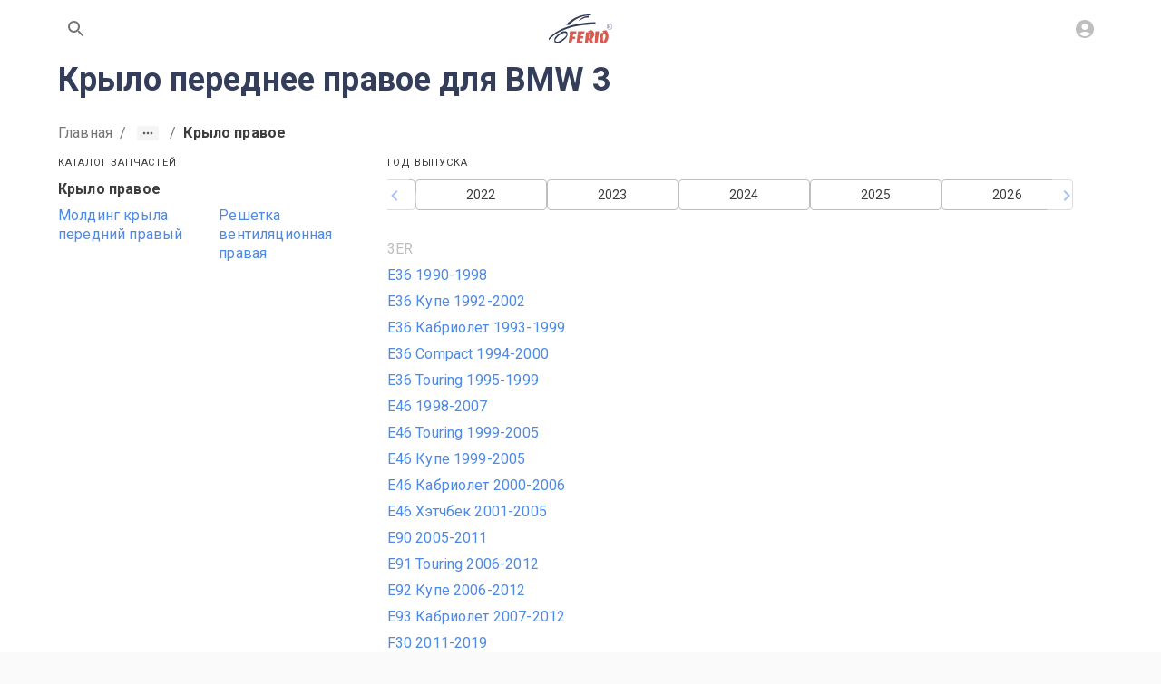

--- FILE ---
content_type: application/javascript; charset=UTF-8
request_url: https://www.ferio.ru/_next/static/chunks/86bf7ed7f884e34d.js
body_size: 14161
content:
(globalThis.TURBOPACK||(globalThis.TURBOPACK=[])).push(["object"==typeof document?document.currentScript:void 0,378875,(e,t,r)=>{t.exports=e.r(608186)},991473,e=>{"use strict";var t=e.i(811798),r=e.i(567209),o=e.i(989591);e.i(725193);let n=o.createContext(null);function a(){return o.useContext(n)}let i="function"==typeof Symbol&&Symbol.for?Symbol.for("mui.nested"):"__THEME_NESTED__",s=function(e){let{children:r,theme:s}=e,l=a(),c=o.useMemo(()=>{var e,t;let r=null===l?{...s}:(e=l,"function"==typeof(t=s)?t(e):{...e,...t});return null!=r&&(r[i]=null!==l),r},[s,l]);return(0,t.jsx)(n.Provider,{value:c,children:r})};var l=e.i(959184),c=e.i(106556),u=e.i(358102),d=e.i(741610),m=e.i(86396),p=e.i(244875),h=e.i(498386);let f={};function y(e,t,r,n=!1){return o.useMemo(()=>{let o=e&&t[e]||t;if("function"==typeof r){let a=r(o),i=e?{...t,[e]:a}:a;return n?()=>i:i}return e?{...t,[e]:r}:{...t,...r}},[e,t,r,n])}let g=function(e){let{children:r,theme:o,themeId:n}=e,i=(0,c.default)(f),g=a()||f,b=y(n,i,o),S=y(n,g,o,!0),x="rtl"===(n?b[n]:b).direction,v=function(e){let r=(0,c.default)(),o=(0,p.default)()||"",{modularCssLayers:n}=e,a="mui.global, mui.components, mui.theme, mui.custom, mui.sx";return(a=n&&null===r?"string"==typeof n?n.replace(/mui(?!\.)/g,a):`@layer ${a};`:"",(0,m.default)(()=>{let e=document.querySelector("head");if(!e)return;let t=e.firstChild;if(a){if(t&&t.hasAttribute?.("data-mui-layer-order")&&t.getAttribute("data-mui-layer-order")===o)return;let r=document.createElement("style");r.setAttribute("data-mui-layer-order",o),r.textContent=a,e.prepend(r)}else e.querySelector(`style[data-mui-layer-order="${o}"]`)?.remove()},[a,o]),a)?(0,t.jsx)(h.default,{styles:a}):null}(b);return(0,t.jsx)(s,{theme:S,children:(0,t.jsx)(l.ThemeContext.Provider,{value:b,children:(0,t.jsx)(u.default,{value:x,children:(0,t.jsxs)(d.default,{value:n?b[n].components:b.components,children:[v,r]})})})})};var b=e.i(269008);function S({theme:e,...r}){let o=b.default in e?e[b.default]:void 0;return(0,t.jsx)(g,{...r,themeId:o?b.default:void 0,theme:o||e})}var x=e.i(727047),v=e.i(273323);let k="mode",w="color-scheme";function C(){}let E=({key:e,storageWindow:t})=>(t||"undefined"==typeof window||(t=window),{get(r){let o;if("undefined"!=typeof window){if(!t)return r;try{o=t.localStorage.getItem(e)}catch{}return o||r}},set:r=>{if(t)try{t.localStorage.setItem(e,r)}catch{}},subscribe:r=>{if(!t)return C;let o=t=>{let o=t.newValue;t.key===e&&r(o)};return t.addEventListener("storage",o),()=>{t.removeEventListener("storage",o)}}});function M(){}function O(e){if("undefined"!=typeof window&&"function"==typeof window.matchMedia&&"system"===e)return window.matchMedia("(prefers-color-scheme: dark)").matches?"dark":"light"}function j(e,t){return"light"===e.mode||"system"===e.mode&&"light"===e.systemMode?t("light"):"dark"===e.mode||"system"===e.mode&&"dark"===e.systemMode?t("dark"):void 0}var T=e.i(266198),A=e.i(247014);let{CssVarsProvider:P,useColorScheme:$,getInitColorSchemeScript:L}=function(e){let{themeId:r,theme:n={},modeStorageKey:i=k,colorSchemeStorageKey:s=w,disableTransitionOnChange:l=!1,defaultColorScheme:c,resolveTheme:u}=e,d={allColorSchemes:[],colorScheme:void 0,darkColorScheme:void 0,lightColorScheme:void 0,mode:void 0,setColorScheme:()=>{},setMode:()=>{},systemMode:void 0},p=o.createContext(void 0),h={},f={},y="string"==typeof c?c:c.light,b="string"==typeof c?c:c.dark;return{CssVarsProvider:function(e){let{children:d,theme:y,modeStorageKey:b=i,colorSchemeStorageKey:S=s,disableTransitionOnChange:x=l,storageManager:C,storageWindow:T="undefined"==typeof window?void 0:window,documentNode:A="undefined"==typeof document?void 0:document,colorSchemeNode:P="undefined"==typeof document?void 0:document.documentElement,disableNestedContext:$=!1,disableStyleSheetGeneration:L=!1,defaultMode:q="system",forceThemeRerender:R=!1,noSsr:F}=e,Q=o.useRef(!1),_=a(),D=o.useContext(p),I=!!D&&!$,N=o.useMemo(()=>y||("function"==typeof n?n():n),[y]),W=N[r],z=W||N,{colorSchemes:H=h,components:B=f,cssVarPrefix:G}=z,V=Object.keys(H).filter(e=>!!H[e]).join(","),K=o.useMemo(()=>V.split(","),[V]),U="string"==typeof c?c:c.light,J="string"==typeof c?c:c.dark,Y=H[U]&&H[J]?q:H[z.defaultColorScheme]?.palette?.mode||z.palette?.mode,{mode:X,setMode:Z,systemMode:ee,lightColorScheme:et,darkColorScheme:er,colorScheme:eo,setColorScheme:en}=function(e){let{defaultMode:t="light",defaultLightColorScheme:r,defaultDarkColorScheme:n,supportedColorSchemes:a=[],modeStorageKey:i=k,colorSchemeStorageKey:s=w,storageWindow:l="undefined"==typeof window?void 0:window,storageManager:c=E,noSsr:u=!1}=e,d=a.join(","),m=a.length>1,p=o.useMemo(()=>c?.({key:i,storageWindow:l}),[c,i,l]),h=o.useMemo(()=>c?.({key:`${s}-light`,storageWindow:l}),[c,s,l]),f=o.useMemo(()=>c?.({key:`${s}-dark`,storageWindow:l}),[c,s,l]),[y,g]=o.useState(()=>{let e=p?.get(t)||t,o=h?.get(r)||r,a=f?.get(n)||n;return{mode:e,systemMode:O(e),lightColorScheme:o,darkColorScheme:a}}),[b,S]=o.useState(u||!m);o.useEffect(()=>{S(!0)},[]);let x=j(y,e=>"light"===e?y.lightColorScheme:"dark"===e?y.darkColorScheme:void 0),v=o.useCallback(e=>{g(r=>{if(e===r.mode)return r;let o=e??t;return p?.set(o),{...r,mode:o,systemMode:O(o)}})},[p,t]),C=o.useCallback(e=>{e?"string"==typeof e?e&&!d.includes(e)?console.error(`\`${e}\` does not exist in \`theme.colorSchemes\`.`):g(t=>{let r={...t};return j(t,t=>{"light"===t&&(h?.set(e),r.lightColorScheme=e),"dark"===t&&(f?.set(e),r.darkColorScheme=e)}),r}):g(t=>{let o={...t},a=null===e.light?r:e.light,i=null===e.dark?n:e.dark;return a&&(d.includes(a)?(o.lightColorScheme=a,h?.set(a)):console.error(`\`${a}\` does not exist in \`theme.colorSchemes\`.`)),i&&(d.includes(i)?(o.darkColorScheme=i,f?.set(i)):console.error(`\`${i}\` does not exist in \`theme.colorSchemes\`.`)),o}):g(e=>(h?.set(r),f?.set(n),{...e,lightColorScheme:r,darkColorScheme:n}))},[d,h,f,r,n]),T=o.useCallback(e=>{"system"===y.mode&&g(t=>{let r=e?.matches?"dark":"light";return t.systemMode===r?t:{...t,systemMode:r}})},[y.mode]),A=o.useRef(T);return A.current=T,o.useEffect(()=>{if("function"!=typeof window.matchMedia||!m)return;let e=(...e)=>A.current(...e),t=window.matchMedia("(prefers-color-scheme: dark)");return t.addListener(e),e(t),()=>{t.removeListener(e)}},[m]),o.useEffect(()=>{if(m){let e=p?.subscribe(e=>{(!e||["light","dark","system"].includes(e))&&v(e||t)})||M,r=h?.subscribe(e=>{(!e||d.match(e))&&C({light:e})})||M,o=f?.subscribe(e=>{(!e||d.match(e))&&C({dark:e})})||M;return()=>{e(),r(),o()}}},[C,v,d,t,l,m,p,h,f]),{...y,mode:b?y.mode:void 0,systemMode:b?y.systemMode:void 0,colorScheme:b?x:void 0,setMode:v,setColorScheme:C}}({supportedColorSchemes:K,defaultLightColorScheme:U,defaultDarkColorScheme:J,modeStorageKey:b,colorSchemeStorageKey:S,defaultMode:Y,storageManager:C,storageWindow:T,noSsr:F}),ea=X,ei=eo;I&&(ea=D.mode,ei=D.colorScheme);let es=ei||z.defaultColorScheme;z.vars&&!R&&(es=z.defaultColorScheme);let el=o.useMemo(()=>{let e=z.generateThemeVars?.()||z.vars,t={...z,components:B,colorSchemes:H,cssVarPrefix:G,vars:e};if("function"==typeof t.generateSpacing&&(t.spacing=t.generateSpacing()),es){let e=H[es];e&&"object"==typeof e&&Object.keys(e).forEach(r=>{e[r]&&"object"==typeof e[r]?t[r]={...t[r],...e[r]}:t[r]=e[r]})}return u?u(t):t},[z,es,B,H,G]),ec=z.colorSchemeSelector;(0,m.default)(()=>{if(ei&&P&&ec&&"media"!==ec){let e=ec;if("class"===ec&&(e=".%s"),"data"===ec&&(e="[data-%s]"),ec?.startsWith("data-")&&!ec.includes("%s")&&(e=`[${ec}="%s"]`),e.startsWith("."))P.classList.remove(...K.map(t=>e.substring(1).replace("%s",t))),P.classList.add(e.substring(1).replace("%s",ei));else{let t=e.replace("%s",ei).match(/\[([^\]]+)\]/);if(t){let[e,r]=t[1].split("=");r||K.forEach(t=>{P.removeAttribute(e.replace(ei,t))}),P.setAttribute(e,r?r.replace(/"|'/g,""):"")}else P.setAttribute(e,ei)}}},[ei,ec,P,K]),o.useEffect(()=>{let e;if(x&&Q.current&&A){let t=A.createElement("style");t.appendChild(A.createTextNode("*{-webkit-transition:none!important;-moz-transition:none!important;-o-transition:none!important;-ms-transition:none!important;transition:none!important}")),A.head.appendChild(t),window.getComputedStyle(A.body),e=setTimeout(()=>{A.head.removeChild(t)},1)}return()=>{clearTimeout(e)}},[ei,x,A]),o.useEffect(()=>(Q.current=!0,()=>{Q.current=!1}),[]);let eu=o.useMemo(()=>({allColorSchemes:K,colorScheme:ei,darkColorScheme:er,lightColorScheme:et,mode:ea,setColorScheme:en,setMode:Z,systemMode:ee}),[K,ei,er,et,ea,en,Z,ee,el.colorSchemeSelector]),ed=!0;(L||!1===z.cssVariables||I&&_?.cssVarPrefix===G)&&(ed=!1);let em=(0,t.jsxs)(o.Fragment,{children:[(0,t.jsx)(g,{themeId:W?r:void 0,theme:el,children:d}),ed&&(0,t.jsx)(v.GlobalStyles,{styles:el.generateStyleSheets?.()||[]})]});return I?em:(0,t.jsx)(p.Provider,{value:eu,children:em})},useColorScheme:()=>o.useContext(p)||d,getInitColorSchemeScript:e=>(function(e){let{defaultMode:r="system",defaultLightColorScheme:o="light",defaultDarkColorScheme:n="dark",modeStorageKey:a=k,colorSchemeStorageKey:i=w,attribute:s="data-color-scheme",colorSchemeNode:l="document.documentElement",nonce:c}=e||{},u="",d=s;if("class"===s&&(d=".%s"),"data"===s&&(d="[data-%s]"),d.startsWith(".")){let e=d.substring(1);u+=`${l}.classList.remove('${e}'.replace('%s', light), '${e}'.replace('%s', dark));
      ${l}.classList.add('${e}'.replace('%s', colorScheme));`}let m=d.match(/\[([^[\]]+)\]/);if(m){let[e,t]=m[1].split("=");t||(u+=`${l}.removeAttribute('${e}'.replace('%s', light));
      ${l}.removeAttribute('${e}'.replace('%s', dark));`),u+=`
      ${l}.setAttribute('${e}'.replace('%s', colorScheme), ${t?`${t}.replace('%s', colorScheme)`:'""'});`}else".%s"!==d&&(u+=`${l}.setAttribute('${d}', colorScheme);`);return(0,t.jsx)("script",{suppressHydrationWarning:!0,nonce:"undefined"==typeof window?c:"",dangerouslySetInnerHTML:{__html:`(function() {
try {
  let colorScheme = '';
  const mode = localStorage.getItem('${a}') || '${r}';
  const dark = localStorage.getItem('${i}-dark') || '${n}';
  const light = localStorage.getItem('${i}-light') || '${o}';
  if (mode === 'system') {
    // handle system mode
    const mql = window.matchMedia('(prefers-color-scheme: dark)');
    if (mql.matches) {
      colorScheme = dark
    } else {
      colorScheme = light
    }
  }
  if (mode === 'light') {
    colorScheme = light;
  }
  if (mode === 'dark') {
    colorScheme = dark;
  }
  if (colorScheme) {
    ${u}
  }
} catch(e){}})();`}},"mui-color-scheme-init")})({colorSchemeStorageKey:s,defaultLightColorScheme:y,defaultDarkColorScheme:b,modeStorageKey:i,...e})}}({themeId:b.default,theme:()=>(0,T.default)({cssVariables:!0}),colorSchemeStorageKey:"mui-color-scheme",modeStorageKey:"mui-mode",defaultColorScheme:{light:"light",dark:"dark"},resolveTheme:e=>{let t={...e,typography:(0,A.default)(e.palette,e.typography)};return t.unstable_sx=function(e){return(0,x.default)({sx:e,theme:this})},t}});function q({theme:e,...r}){let n=o.useMemo(()=>{if("function"==typeof e)return e;let t=b.default in e?e[b.default]:e;return"colorSchemes"in t?null:"vars"in t?e:{...e,vars:null}},[e]);return n?(0,t.jsx)(S,{theme:n,...r}):(0,t.jsx)(P,{theme:e,...r})}var R=e.i(854920),F=e.i(519273);let Q="function"==typeof(0,R.globalCss)({}),_=(e,t=!1)=>{let r={};t&&e.colorSchemes&&"function"==typeof e.getColorSchemeSelector&&Object.entries(e.colorSchemes).forEach(([t,o])=>{let n=e.getColorSchemeSelector(t);n.startsWith("@")?r[n]={":root":{colorScheme:o.palette?.mode}}:r[n.replace(/\s*&/,"")]={colorScheme:o.palette?.mode}});let o={html:{WebkitFontSmoothing:"antialiased",MozOsxFontSmoothing:"grayscale",boxSizing:"border-box",WebkitTextSizeAdjust:"100%",...t&&!e.vars&&{colorScheme:e.palette.mode}},"*, *::before, *::after":{boxSizing:"inherit"},"strong, b":{fontWeight:e.typography.fontWeightBold},body:{margin:0,...{color:(e.vars||e).palette.text.primary,...e.typography.body1,backgroundColor:(e.vars||e).palette.background.default,"@media print":{backgroundColor:(e.vars||e).palette.common.white}},"&::backdrop":{backgroundColor:(e.vars||e).palette.background.default}},...r},n=e.components?.MuiCssBaseline?.styleOverrides;return n&&(o=[o,n]),o},D="mui-ecs",I=(0,R.globalCss)(Q?({theme:e,enableColorScheme:t})=>_(e,t):({theme:e})=>{let t,r;return r=Array.isArray(t=_(e,!1))?t[0]:t,!e.vars&&r&&(r.html[`:root:has(${D})`]={colorScheme:e.palette.mode}),e.colorSchemes&&Object.entries(e.colorSchemes).forEach(([t,o])=>{let n=e.getColorSchemeSelector(t);n.startsWith("@")?r[n]={[`:root:not(:has(.${D}))`]:{colorScheme:o.palette?.mode}}:r[n.replace(/\s*&/,"")]={[`&:not(:has(.${D}))`]:{colorScheme:o.palette?.mode}}}),t}),N=function(e){let{children:r,enableColorScheme:n=!1}=(0,F.useDefaultProps)({props:e,name:"MuiCssBaseline"});return(0,t.jsxs)(o.Fragment,{children:[Q&&(0,t.jsx)(I,{enableColorScheme:n}),!Q&&!n&&(0,t.jsx)("span",{className:D,style:{display:"none"}}),r]})};var W=e.i(503172),z=e.i(737050),z=z,H=e.i(378875);function B(e){let{options:r,CacheProvider:n=z.C,children:a}=e,[i]=o.useState(()=>{let e=(0,W.default)({...r,key:r?.key??"mui"});e.compat=!0;let t=e.insert,o=[];return e.insert=(...n)=>{r?.enableCssLayer&&!n[1].styles.match(/^@layer\s+[^{]*$/)&&(n[1].styles=`@layer mui {${n[1].styles}}`);let[a,i]=n;return void 0===e.inserted[i.name]&&o.push({name:i.name,isGlobal:!a}),t(...n)},{cache:e,flush:()=>{let e=o;return o=[],e}}});return(0,H.useServerInsertedHTML)(()=>{let e=i.flush();if(0===e.length)return null;let n="",a=i.cache.key,s=[];return e.forEach(({name:e,isGlobal:t})=>{let r=i.cache.inserted[e];"string"==typeof r&&(t?s.push({name:e,style:r}):(n+=r,a+=` ${e}`))}),(0,t.jsxs)(o.Fragment,{children:[s.map(({name:e,style:o})=>(0,t.jsx)("style",{nonce:r?.nonce,"data-emotion":`${i.cache.key}-global ${e}`,dangerouslySetInnerHTML:{__html:o}},e)),n&&(0,t.jsx)("style",{nonce:r?.nonce,"data-emotion":a,dangerouslySetInnerHTML:{__html:n}})]})}),(0,t.jsx)(n,{value:i.cache,children:a})}var G=e.i(397020),V=e.i(123765);let K=e=>({colorPrimary:{backgroundColor:e.palette.common.white,color:e.palette.text.secondary,boxShadow:"none"}}),U=()=>({"html, body":{height:"100%"},body:{height:"100%",display:"flex",flexDirection:"column"}}),J=e=>({root:{backgroundColor:e.palette.background.default}}),Y=e=>({root:{boxShadow:"0px 1px 6px rgba(0, 0, 0, 0.06)"}}),X=()=>({colorPrimary:{color:V.disabled}});var Z=e.i(896425);let ee=e=>({root:{borderRadius:24,backgroundColor:e.palette.background.default,color:e.palette.text.primary},clickable:{"&:hover, &:focus":{color:e.palette.text.secondary,backgroundColor:e.palette.background.default,textDecoration:"none"}}}),et=e=>({input:{padding:"8px 18.5px"}}),er=e=>({paperFullWidth:{[e.breakpoints.only("xs")]:{margin:0,width:"100%",maxWidth:"100%"}}}),eo=()=>({elevation1:{boxShadow:"0px 1px 6px rgba(0, 0, 0, 0.06)"}}),en=e=>({root:{"& .MuiTypography-body1":{fontWeight:"bold"}}}),ea=e=>({root:{[e.breakpoints.only("xs")]:{padding:e.spacing(1,3)}}}),ei=e=>({underlineAlways:{textDecorationStyle:"dashed",textDecorationThickness:"1px",textUnderlineOffset:"3px",textDecorationColor:e.palette.primary.main,"&:hover":{color:(0,Z.alpha)(e.palette.primary.main,.8),textDecorationColor:(0,Z.alpha)(e.palette.primary.main,.8)}}}),es=e=>({root:{"& .MuiPagination-ul":{justifyContent:"center"}}});function el(e){let o,n,a,i=(0,r.c)(4),{children:s}=e;i[0]===Symbol.for("react.memo_cache_sentinel")?(o=function(e="light"){var t;let r,o,n,a=(0,G.createTheme)({palette:{primary:{main:V.primaryColor},secondary:{main:V.secondaryColor},type:e,background:{default:V.background},text:{primary:V.textPrimary,secondary:V.textSecondary,disabled:V.disabled},action:{disabled:V.disabled,disabledBackground:V.disabledBackground},grey:{main:"#000000"}},typography:{fontFamily:"var(--font-roboto)"}}),i=(e,t,r)=>({components:{[t]:{styleOverrides:r(e)}}});return(0,G.createTheme)(a,(t=a,r=(e,t,r,o,n,a=!0,i=!0)=>{let s={fontSize:e,lineHeight:t/e,color:"#343E5B",...n,"@media (min-width: 360px) and (max-width: 1280px)":{fontSize:`calc(${r}px + ${e-r} * (100vw - 360px) / 920)`,lineHeight:(t/e+o/r)/2},"@media (min-width: 1280px)":{fontSize:e,lineHeight:t/e},"@media (max-width: 360px)":{fontSize:r,lineHeight:o/r}};return a&&(s["& span"]={color:"#4D8AE7"}),i&&(s["& strong"]={borderBottom:"2px dashed #4D8AE7"}),s},{...t,typography:{...t.typography,h1:r(36,48,21,24,{fontWeight:700}),h2:r(24,28,20,23,{fontWeight:400}),h3:r(20,23,18,21,{fontWeight:500,letterSpacing:.15}),h4:{fontSize:18,lineHeight:"21px",fontWeight:500},h5:{fontStyle:"normal",fontWeight:"normal",fontSize:13,lineHeight:"15px",letterSpacing:.5,textTransform:"uppercase"},subtitle1:{fontSize:18,lineHeight:"21px",letterSpacing:.15,fontWeight:400},subtitle2:{fontSize:16,lineHeight:"18px",letterSpacing:.15,fontWeight:700},body1:{fontSize:16,lineHeight:"21px",letterSpacing:.15},body2:{fontSize:14,lineHeight:"21px",letterSpacing:.15},button:{fontSize:16,lineHeight:"24px",fontWeight:"normal",fontStyle:"normal"},caption:{fontSize:12,lineHeight:"14px",letterSpacing:.4},overline:{fontSize:11,lineHeight:"13px",letterSpacing:.8}},overrides:{...t.overrides,MuiTypography:{colorPrimary:{color:V.linkColor}}}}),{components:{MuiButton:{variants:[{props:{color:"grey",variant:"contained"},style:{background:(o=a).palette.action.disabledBackground,color:o.palette.text.primary,"&:hover":{color:o.palette.text.secondary}}},{props:{variant:"outlined",color:"grey"},style:{border:`1px solid ${o.palette.action.disabled}`,color:o.palette.text.primary,"&:hover":{borderColor:o.palette.action.disabled,color:o.palette.text.secondary,background:"none"}}},{props:{variant:"text",color:"grey"},style:{color:o.palette.text.primary,"&:hover":{color:o.palette.text.secondary,background:"none"}}}],styleOverrides:{root:{boxShadow:"none","&:hover":{boxShadow:"none"}},sizeSmall:{textTransform:"none",padding:o.spacing(.5,1.5),fontSize:"14px"},sizeMedium:{textTransform:"none",padding:o.spacing(1,3)},sizeLarge:{padding:o.spacing(1,3),fontWeight:500},containedPrimary:{"&:hover":{backgroundColor:(0,Z.lighten)(o.palette.primary.main,.2)}},outlinedPrimary:{"&:hover":{backgroundColor:V.secondaryColor}},textPrimary:{"&:hover":{background:"none",color:(0,Z.lighten)(o.palette.primary.main,.2)}},containedSecondary:{color:o.palette.primary.main,"&:hover":{color:(0,Z.lighten)(o.palette.primary.main,.2),background:o.palette.secondary.main}},outlinedSecondary:{},textSecondary:{},textSizeSmall:{textDecoration:"underline",textDecorationStyle:"dashed",textUnderlineOffset:3,fontWeight:700,textDecorationThickness:1,"&:hover":{textDecoration:"underline",textDecorationStyle:"dashed",textDecorationThickness:1}}}}}},i(a,"MuiAppBar",K),{components:{MuiButtonGroup:{variants:[{props:{variant:"outlined",color:"grey"},style:{".MuiButtonGroup-grouped:hover":{borderColor:a.palette.action.disabled}}}],styleOverrides:{root:{verticalAlign:"middle"}}}}},i(a,"MuiCssBaseline",U),i(a,"MuiLink",ei),i(a,"MuiStepper",J),i(a,"MuiCard",Y),i(a,"MuiIcon",X),{components:{MuiFilledInput:{styleOverrides:{root:{borderRadius:4,fontWeight:500,background:(n=a).palette.secondary.main,"&:hover":{background:n.palette.secondary.main,color:n.palette.text.secondary},"&.Mui-disabled":{background:n.palette.background.default,"&:after":{borderBottom:"none"},"&:before":{borderBottom:"none"}},"&.Mui-focused":{fontWeight:700,background:n.palette.secondary.main}},input:{padding:n.spacing(1.5,2),color:n.palette.text.primary,"&:hover":{color:n.palette.text.secondary},"&.Mui-disabled":{color:n.palette.text.primary,WebkitTextFillColor:"unset"}}}}}},i(a,"MuiOutlinedInput",et),i(a,"MuiChip",ee),i(a,"MuiDialog",er),i(a,"MuiDialogContent",ea),i(a,"MuiPaper",eo),i(a,"MuiBreadcrumbs",en),i(a,"MuiPagination",es),{components:{MuiTextField:{defaultProps:{margin:"dense",variant:"standard"}}}})}(),i[0]=o):o=i[0];let l=o;return i[1]===Symbol.for("react.memo_cache_sentinel")?(n=(0,t.jsx)(N,{}),i[1]=n):n=i[1],i[2]!==s?(a=(0,t.jsx)(B,{children:(0,t.jsxs)(q,{theme:l,children:[n,s]})}),i[2]=s,i[3]=a):a=i[3],a}e.s(["default",()=>el],991473)},215513,e=>{"use strict";let t;var r,o=e.i(811798),n=e.i(567209),a=e.i(851788),i=a,s=e.i(980615);class l extends i.ApolloLink{constructor(e={}){super((t,r)=>{let o=t.client,n=o.queryManager.clientOptions,a=t.getContext();{let{name:r,version:o,transport:i="headers"}=(0,s.compact)({},n.clientAwareness,e.clientAwareness,a.clientAwareness);"headers"===i&&t.setContext(({headers:e,extensions:t})=>({headers:(0,s.compact)({"apollographql-client-name":r,"apollographql-client-version":o},e)}))}{let{transport:r="extensions"}=(0,s.compact)({},n.enhancedClientAwareness,e.enhancedClientAwareness);"extensions"===r&&(t.extensions=(0,s.compact)({clientLibrary:{name:"@apollo/client",version:o.version}},t.extensions))}return r(t)})}}var c=e.i(516165),u=a,d=e.i(694411),m=e.i(849397);function p(e,t){return(0,m.getOperationDefinition)(e)?.operation===t}var h=e.i(220030),f=e.i(642063),y=e.i(351079),g=e.i(820675),b=e.i(394388),S=e.i(579573);class x extends Error{static is(e){return(0,S.isBranded)(e,"ServerError")}response;statusCode;bodyText;constructor(e,t){super(e),this.name="ServerError",this.response=t.response,this.statusCode=t.response.status,this.bodyText=t.bodyText,(0,S.brand)(this),Object.setPrototypeOf(this,x.prototype)}}class v extends Error{static is(e){return(0,S.isBranded)(e,"ServerParseError")}response;statusCode;bodyText;constructor(e,t){super(e instanceof Error?e.message:"Could not parse server response",{cause:e}),this.name="ServerParseError",this.response=t.response,this.statusCode=t.response.status,this.bodyText=t.bodyText,(0,S.brand)(this),Object.setPrototypeOf(this,v.prototype)}}var k=e.i(844423);let{hasOwnProperty:w}=Object.prototype;async function*C(e){let t,r=new TextDecoder("utf-8"),o=e.headers?.get("content-type"),n=o?.match(/;\s*boundary=(?:'([^']+)'|"([^"]+)"|([^"'].+?))\s*(?:;|$)/i),a="\r\n--"+(n?n[1]??n[2]??n[3]??"-":"-"),i="";(0,y.invariant)(e.body&&"function"==typeof e.body.getReader,60);let s=e.body.getReader(),l=!1,c=!1,u=()=>c&&"-"==i[0]&&"-"==i[1];try{for(;!l;){({value:t,done:l}=await s.read());let e="string"==typeof t?t:r.decode(t),o=i.length-a.length+1,n=(i+=e).indexOf(a,o);for(;n>-1&&!u();){let e;c=!0,[e,i]=[i.slice(0,n),i.slice(n+a.length)];let t=e.indexOf("\r\n\r\n"),r=function(e){let t={};return e.split("\n").forEach(e=>{let r=e.indexOf(":");if(r>-1){let o=e.slice(0,r).trim().toLowerCase(),n=e.slice(r+1).trim();t[o]=n}}),t}(e.slice(0,t))["content-type"];if(r&&-1===r.toLowerCase().indexOf("application/json"))throw Error("Unsupported patch content type: application/json is required.");let o=e.slice(t);o&&(yield o),n=i.indexOf(a)}if(u())return}throw Error("premature end of multipart body")}finally{s.cancel()}}async function E(e,t){for await(let r of C(e)){let o=M(e,r);if(0!=Object.keys(o).length)if((0,k.isNonNullObject)(o)&&"payload"in o){if(1===Object.keys(o).length&&null===o.payload)return;let e={...o.payload};"errors"in o&&(e.extensions={...e.extensions,[b.PROTOCOL_ERRORS_SYMBOL]:new g.CombinedProtocolErrors(o.errors??[])}),t(e)}else t(o)}}function M(e,t){if(e.status>=300)throw new x(`Response not successful: Received status code ${e.status}`,{response:e,bodyText:t});try{return JSON.parse(t)}catch(r){throw new v(r,{response:e,bodyText:t})}}var O=e.i(234967);let j={http:{includeQuery:!0,includeExtensions:!0,preserveHeaderCase:!1},headers:{accept:"application/graphql-response+json,application/json;q=0.9","content-type":"application/json"},options:{method:"POST"}},T=(e,t)=>t(e),A=(0,f.maybe)(()=>fetch);function P(){}class $ extends u.ApolloLink{constructor(e={}){let{uri:t="/graphql",fetch:r,print:o=T,includeExtensions:n,preserveHeaderCase:a,useGETForQueries:i,includeUnusedVariables:l=!1,...u}=e;h.__DEV__&&(0,y.invariant)(r||A||"undefined"!=typeof fetch,59);const m={http:(0,s.compact)({includeExtensions:n,preserveHeaderCase:a}),options:u.fetchOptions,credentials:u.credentials,headers:u.headers};super(e=>{var n,a;let s,u,h,y=(s=e.getContext().uri)||("function"==typeof t?t(e):t||"/graphql"),g=e.getContext(),b={...g.http};p(e.query,"subscription")&&(b.accept=["multipart/mixed;boundary=graphql;subscriptionSpec=1.0",...b.accept||[]]);let{options:S,body:k}=function(e,t,...r){let o={},n={};r.forEach(e=>{o={...o,...e.options,headers:{...o.headers,...e.headers}},e.credentials&&(o.credentials=e.credentials),o.headers.accept=(e.http?.accept||[]).concat(o.headers.accept).join(","),n={...n,...e.http}}),o.headers=function(e,t){if(!t){let t={};return Object.keys(Object(e)).forEach(r=>{t[r.toLowerCase()]=e[r]}),t}let r={};Object.keys(Object(e)).forEach(t=>{r[t.toLowerCase()]={originalName:t,value:e[t]}});let o={};return Object.keys(r).forEach(e=>{o[r[e].originalName]=r[e].value}),o}(o.headers,n.preserveHeaderCase);let{operationName:a,extensions:i,variables:s,query:l}=e,c={operationName:a,variables:s};return n.includeExtensions&&Object.keys(i||{}).length&&(c.extensions=i),n.includeQuery&&(c.query=t(l,O.print)),{options:o,body:c}}(e,o,j,m,{http:b,options:g.fetchOptions,credentials:g.credentials,headers:g.headers});k.variables&&!l&&(n=k.variables,a=e.query,u={...n},h=new Set(Object.keys(n)),(0,d.visit)(a,{Variable(e,t,r){r&&"VariableDefinition"!==r.kind&&h.delete(e.name.value)}}),h.forEach(e=>{delete u[e]}),k.variables=u);let C=new AbortController,T=()=>{C=void 0};if(S.signal){let e=S.signal,t=()=>{C?.abort(e.reason)};e.addEventListener("abort",t,{once:!0}),T=()=>{C?.signal.removeEventListener("abort",T),C=void 0,e.removeEventListener("abort",t),T=P},C.signal.addEventListener("abort",T,{once:!0})}return S.signal=C.signal,i&&!p(e.query,"mutation")&&(S.method="GET"),new c.Observable(t=>{if("GET"===S.method){let{newURI:e,parseError:t}=function(e,t){let r=[],o=(e,t)=>{r.push(`${e}=${encodeURIComponent(t)}`)};if("query"in t&&o("query",t.query),t.operationName&&o("operationName",t.operationName),t.variables){let e;try{e=JSON.stringify(t.variables)}catch(e){return{parseError:e}}o("variables",e)}if(t.extensions){let e;try{e=JSON.stringify(t.extensions)}catch(e){return{parseError:e}}o("extensions",e)}let n="",a=e,i=e.indexOf("#");-1!==i&&(n=e.substr(i),a=e.substr(0,i));let s=-1===a.indexOf("?")?"?":"&";return{newURI:a+s+r.join("&")+n}}(y,k);if(t)throw t;y=e}else S.body=JSON.stringify(k);let o=r||(0,f.maybe)(()=>fetch)||A,n=t.next.bind(t);return o(y,S).then(t=>{e.setContext({response:t});let r=t.headers?.get("content-type");return null!==r&&/^multipart\/mixed/i.test(r)?E(t,n):(t=>t.text().then(r=>{let o=function(e,t){let r=e.headers.get("content-type");if(r?.includes("application/graphql-response+json"))try{return JSON.parse(t)}catch(r){throw new v(r,{response:e,bodyText:t})}return M(e,t)}(t,r);if(!Array.isArray(o)&&!w.call(o,"data")&&!w.call(o,"errors"))throw new x(`Server response was malformed for query '${Array.isArray(e)?e.map(e=>e.operationName):e.operationName}'.`,{response:t,bodyText:r});return o}))(t).then(n)}).then(()=>{T(),t.complete()}).catch(e=>{T(),t.error(e)}),()=>{C&&C.abort()}})})}}class L extends a.ApolloLink{constructor(e={}){const{left:t,right:r,request:o}=a.ApolloLink.from([new l(e),new $(e)]);super(o),Object.assign(this,{left:t,right:r})}}var q=a,R=e.i(282613),F=e.i(285237),Q=e.i(125894),_=e.i(313500),D=e.i(486824),I=e.i(897275),N=e.i(989591),W=e.i(240957),z=e.i(613021),H=e.i(242875),B=e.i(277629);let G=({client:e,children:t})=>{let r=(0,B.getApolloContext)(),o=N.useContext(r),n=N.useMemo(()=>({...o,client:e||o.client}),[o,e]);return(0,y.invariant)(n.client,38),N.createElement(r.Provider,{value:n},t)};e.i(446567),e.i(125756),e.i(540281),e.i(922444);var V=e.i(753975);q.ApolloLink,q.ApolloLink,q.ApolloLink;var K={pkg:"@apollo/client-react-streaming"},U=Symbol.for("apollo.source_package"),J=class extends R.InMemoryCache{static info=K;[U];constructor(e){super(e);const t=this.constructor.info;this[U]=`${t.pkg}:InMemoryCache`}},Y=(0,N.createContext)(null),X={},Z=Symbol.for("apollo.tee.readableStreamController"),ee=Symbol.for("apollo.read.readableStream");function et(e,t){return Object.assign(t,{[ee]:e})}var er=class extends q.ApolloLink{constructor(){super((e,t)=>{let r=e.getContext()[Z];if(r){let o=r(),n=()=>{try{o.close()}catch{}};return new c.Observable(r=>{let a=!0;return t(e).subscribe({next(e){o.enqueue({type:"next",value:e}),a&&r.next(e)},error(e){o.enqueue({type:"error"}),n(),a&&r.error(e)},complete(){o.enqueue({type:"completed"}),n(),a&&r.complete()}}),()=>{a=!1}})}return t(e)})}},eo=class extends q.ApolloLink{constructor(){super((e,t)=>{let r=e.getContext()[ee];return r?new c.Observable(o=>{let n=!1,a=(()=>{try{return r.getReader()}catch{}})();if(!a){let r=t(e).subscribe(o);return()=>r.unsubscribe()}let i=!1;l(a).finally(()=>{o.closed||i||o.complete()});let s=()=>{n=!0,a.cancel()};return()=>s();async function l(r){let a;for(;!n&&!a?.done&&(a=await r.read(),!n);)if(a.value)switch(a.value.type){case"next":o.next(a.value.value);break;case"completed":o.complete();break;case"error":{s(),i=!0;let r=t(e).subscribe(o);s=()=>r.unsubscribe()}}}}):t(e)})}};function en(e){return{...e,query:(0,F.gql)((0,O.print)((0,F.gql)(e.query)))}}function ea(e){let t=(0,H.useApolloClient)(),r=!!(e&&e.$__apollo_queryRef);r&&function(e,t){var r,o,n;let a,i,s;if((0,z.unwrapQueryRef)(e))return;let{$__apollo_queryRef:{options:l,stream:c}}=e,u=en(l),d=(r=t,o=u,n={...u,fetchPolicy:"network-only",context:eh(et(c.pipeThrough(new V.JSONDecodeStream),{...u.context,queryDeduplication:!0}))},h.__DEV__&&(0,y.invariant)(o.nextFetchPolicy===n.nextFetchPolicy,"Encountered an unexpected bug in @apollo/client-react-streaming. Please file an issue."),i={context:{},...(a=r.watchQuery(o)).options},a.applyOptions(n),s=new z.InternalQueryReference(a,{autoDisposeTimeoutMs:r.defaultOptions.react?.suspense?.autoDisposeTimeoutMs}),a.applyOptions({...i,fetchPolicy:a.options.fetchPolicy===n.fetchPolicy?i.fetchPolicy:a.options.fetchPolicy}),s);Object.assign(e,(0,z.wrapQueryRef)(d))}(e,t);let o=(0,z.unwrapQueryRef)(e);return(0,N.useEffect)(()=>{if(r)return o.softRetain()},[r,o]),e}var ei={useFragment:e=>es(e,["data","complete","missing","dataState"]),useQuery:e=>es(e,["data","loading","networkStatus","dataState"]),useSuspenseQuery:e=>es(e,["data","networkStatus","dataState"]),useReadQuery:e=>es(t=>e(ea(t)),["data","networkStatus","dataState"]),useQueryRefHandlers:e=>es(t=>e(ea(t)),[]),useSuspenseFragment:e=>es(e,["data"])};function es(e,t){return(...r)=>{let o=e(...r);if(0==t.length)return o;let n=function(e){let t=(0,N.useContext)(Y);if(!t)throw Error("useTransportValue must be used within a streaming-specific ApolloProvider");let r=t.useStaticValueRef(e),o=(0,N.useSyncExternalStore)(()=>()=>{},()=>0,()=>r.current===X?0:+!(0,W.equal)(e,r.current));return 0===o&&(r.current=X),1===o?r.current:e}((0,N.useMemo)(()=>{let e={};for(let r of t)e[r]=o[r];return e},[o]));return(0,N.useMemo)(()=>({...o,...n}),[o,n])}}function el(e,t,r){if(e[U]!==`${t.pkg}:${r}`)throw Error(`When using \`${r}\` in streaming SSR, you must use the \`${r}\` export provided by \`"${t.pkg}"\`.`)}function ec(e){return e.queryManager}var eu=Symbol.for("apollo.hook.wrappers"),ed=class extends Q.ApolloClient{static info=K;[U];constructor(e){const t=[];"ssrMode"in e&&(delete e.ssrMode,t.push("The `ssrMode` option is not supported in %s. Please remove it from your %s constructor options.")),"ssrForceFetchDelay"in e&&(delete e.ssrForceFetchDelay,t.push("The `ssrForceFetchDelay` option is not supported in %s. Please remove it from your %s constructor options.")),super(e);const r=this.constructor.info;for(const e of(this[U]=`${r.pkg}:ApolloClient`,t))console.warn(e,r.pkg,"ApolloClient");el(this.cache,r,"InMemoryCache"),this.setLink(this.link)}setLink(e){super.setLink.call(this,q.ApolloLink.from([new eo,new er,e]))}},em=class extends ed{constructor(e){super(e),this.onQueryStarted=this.onQueryStarted.bind(this),ec(this)[eu]=ei}simulatedStreamingQueries=new Map;onQueryStarted({options:e,id:t}){let r,o,n=en(e),[a,i]=(o=new ReadableStream({start(e){r=e}}),[r,o]),s=ec(this);s.fetchQuery({...n,query:s.transform(n.query),fetchPolicy:"network-only",context:eh(et(i,{...n.context,queryDeduplication:!0}))}),this.simulatedStreamingQueries.set(t,{controller:a,options:n})}onQueryProgress=e=>{let t=this.simulatedStreamingQueries.get(e.id);if(!t)return;let r=ec(this).incrementalHandler;"error"===e.type||"next"===e.type&&(r.isIncrementalResult(e.value)?r.extractErrors(e.value):e.value.errors)?(this.simulatedStreamingQueries.delete(e.id),y.invariant.debug("Query failed on server, rerunning in browser:",t.options),this.rerunSimulatedQuery(t)):"completed"===e.type?(this.simulatedStreamingQueries.delete(e.id),t.controller.enqueue(e)):"next"===e.type&&t.controller.enqueue(e)};rerunSimulatedQueries=()=>{for(let[e,t]of this.simulatedStreamingQueries)this.simulatedStreamingQueries.delete(e),y.invariant.debug("streaming connection closed before server query could be fully transported, rerunning:",t.options),this.rerunSimulatedQuery(t)};rerunSimulatedQuery=e=>{var t;let r=ec(this);r.fetchQuery({...e.options,fetchPolicy:"no-cache",query:r.transform(e.options.query),context:eh((t=()=>e.controller,Object.assign({...e.options.context,queryDeduplication:!1},{[Z]:t})))})}},ep=Symbol.for("apollo.dataTransport.skip");function eh(e){return Object.assign(e,{[ep]:!0})}var ef=class extends em{},ey=class extends ef{},eg=Symbol.for("ApolloClientSingleton"),eb=Symbol.for("ApolloSSRDataTransport"),eS=Symbol.for("apollo.hookRehydrationCache");function ex(e){return e}var ev={},ek=e.i(608186),ew={pkg:"@apollo/client-integration-nextjs",client:"ApolloClient",cache:"InMemoryCache"},eC=class extends ey{static info=ew},eE=class extends J{static info=ew},eM=(r=(({reviveFromStream:e=ex})=>function({children:t,onQueryEvent:r,rerunSimulatedQueries:o}){let n=(0,N.useRef)(window[eS]??={});!function({onQueryEvent:e,onRehydrate:t,revive:r}){var o;let n;o=o=>{let n=r(o);for(let r of(y.invariant.debug("received data from the server:",n),t(n.rehydrate),n.events))e(r)},Array.isArray(n=window[eb]||[])&&(window[eb]={push:(...e)=>{for(let t of e)o(t)}},window[eb].push(...n))}({onQueryEvent:r,onRehydrate(e){Object.assign(n.current,e)},revive:e}),(0,N.useEffect)(()=>{if("complete"!==document.readyState)return window.addEventListener("load",o,{once:!0}),()=>window.removeEventListener("load",o);o()},[o]);let a=(0,N.useCallback)(function(e){let t=(0,N.useId)(),r=n.current,o=(0,N.useRef)(ev);return o.current===ev&&(r&&t in r?(o.current=r[t],delete r[t]):o.current=e),o},[]);return N.default.createElement(Y.Provider,{value:(0,N.useMemo)(()=>({useStaticValueRef:a}),[a])},t)})({useInsertHtml(){let e=(0,N.useContext)(ek.ServerInsertedHTMLContext);return e||(()=>{})}}),(t=({makeClient:e,children:o,...n})=>{let a=(0,N.useRef)(void 0);return a.current||(a.current=window[eg]??=e(),el(a.current,t.info,"ApolloClient")),N.default.createElement(G,{client:a.current},N.default.createElement(r,{onQueryEvent:e=>"started"===e.type?a.current.onQueryStarted(e):a.current.onQueryProgress(e),rerunSimulatedQueries:a.current.rerunSimulatedQueries,registerDispatchRequestStarted:a.current.watchQueryQueue?.register,...n},o))}).info=K,t);eM.info=ew;var eO=e.i(312346),ej=a;class eT extends ej.ApolloLink{constructor(e){super((t,r)=>new c.Observable(o=>{let n,a,i;try{n=r(t).subscribe({next:n=>{let s=t.client.queryManager.incrementalHandler,l=s.isIncrementalResult(n)?s.extractErrors(n):n.errors;l?i=e({error:new eO.CombinedGraphQLErrors(n,l),result:n,operation:t,forward:r}):(0,b.graphQLResultHasProtocolErrors)(n)&&(i=e({error:n.extensions[b.PROTOCOL_ERRORS_SYMBOL],result:n,operation:t,forward:r})),(a=i?.subscribe(o))||o.next(n)},error:n=>{i=e({operation:t,error:(0,b.toErrorLike)(n),forward:r}),(a=i?.subscribe(o))||o.error(n)},complete:()=>{i||o.complete()}})}catch(n){e({error:(0,b.toErrorLike)(n),operation:t,forward:r}),o.error(n)}return()=>{n&&n.unsubscribe(),a&&a.unsubscribe()}}))}}var eA=e.i(80568),eP=e.i(214054),e$=e.i(878823),eL=e.i(72510),eq=e.i(272110);class eR{registry={};constructor(...e){this.resetCaches(),e.length&&this.register(...e)}register(...e){let t=new Map;return e.forEach(e=>{(0,eq.getFragmentDefinitions)(e).forEach(e=>{t.set(e.name.value,e)})}),t.forEach((e,t)=>{e!==this.registry[t]&&(this.registry[t]=e,this.invalidate(t))}),this}invalidate(e){}resetCaches(){let e=eR.prototype;this.invalidate=(this.lookup=(0,e$.wrap)(e.lookup.bind(this),{makeCacheKey:e=>e,max:eL.cacheSizes["fragmentRegistry.lookup"]||1e3})).dirty,this.transform=(0,e$.wrap)(e.transform.bind(this),{cache:eP.WeakCache,max:eL.cacheSizes["fragmentRegistry.transform"]||2e3}),this.findFragmentSpreads=(0,e$.wrap)(e.findFragmentSpreads.bind(this),{cache:eP.WeakCache,max:eL.cacheSizes["fragmentRegistry.findFragmentSpreads"]||4e3})}lookup(e){return this.registry[e]||null}transform(e){let t=new Map;(0,eq.getFragmentDefinitions)(e).forEach(e=>{t.set(e.name.value,e)});let r=new Set,o=e=>{t.has(e)||r.add(e)},n=e=>Object.keys(this.findFragmentSpreads(e)).forEach(o);n(e);let a=[],i={};if(r.forEach(e=>{let r=t.get(e);if(r)n(i[e]=r);else{a.push(e);let t=this.lookup(e);t&&n(i[e]=t)}}),a.length){let t=[];a.forEach(e=>{let r=i[e];r&&t.push(r)}),t.length&&(e={...e,definitions:e.definitions.concat(t)})}return e}findFragmentSpreads(e){let t={};return(0,d.visit)(e,{FragmentSpread(e){t[e.name.value]=e}}),t}}let eF=F.gql`
    fragment BrandNameFragment on Brand {
        id
        nameEng
        nameRus
    }
    fragment ModelNameFragment on Model {
        nameEng
        nameRus
        isGenNav
        brand {
            ...BrandNameFragment
        }
    }
    fragment GenerationNameFragment on Generation {
        name
        model {
            ...ModelNameFragment
        }
    }
    fragment GenNameFragment on Gen {
        name
    }
    fragment ModificationNameFragment on Modification {
        id
        name
        gen {
           ...GenNameFragment
        }
        generation {
            ...GenerationNameFragment
        }
    }
    fragment EditPartPartnerFragment on PartPartner {
        _id
        id
        retailPrice
        photos {
            id
            thumbnailSmall
        }
        part {
            number
            partCross {
                name
            }
        }
    }
    
`;function eQ(e,t){let r=new eT(({graphQLErrors:t,networkError:r,operation:o})=>{let{operationName:n,variables:a,query:i}=o,s=o.getContext().uri||e;if(t&&t.forEach(({message:e,locations:t,path:r,extensions:o})=>{console.error("[GraphQL Error]",{message:e,locations:t,path:r,extensions:o,operationName:n,variables:a,query:i?.loc?.source?.body||i,uri:s})}),r){let e=r.statusCode||r.extensions&&r.extensions.statusCode,t=r.message?.includes("timeout")||r.message?.includes("Timeout")||"TimeoutError"===r.name||408===e,l={error:r.name||"NetworkError",message:r.message,statusCode:e,isTimeout:t,operationName:n,variables:a,query:i?.loc?.source?.body||i,uri:s,headers:o.getContext().headers};t?console.error("[API Timeout Error]",l):console.error("[API Network Error]",l),401===e&&(0,eA.signOutAction)()}}),o=new L({uri:e,fetch:async(e,t)=>{try{let r=await fetch(e,{...t});if(!r.ok){let o=await r.text().catch(()=>"Unable to read error response");console.error("[API HTTP Error]",{status:r.status,statusText:r.statusText,url:e,method:t?.method||"POST",headers:t?.headers,body:t?.body,errorResponse:o})}return r}catch(o){let r=o instanceof TypeError&&o.message?.includes("fetch failed")||o instanceof Error&&(o.message?.includes("timeout")||o.message?.includes("Timeout"));throw console.error("[API Fetch Error]",{error:o instanceof Error?o.name:"UnknownError",message:o instanceof Error?o.message:String(o),isTimeout:r,url:e,method:t?.method||"POST",headers:t?.headers,body:t?.body}),o}}}),n=new a.ApolloLink((e,r)=>(e.setContext(({headers:e={}})=>({headers:{...e,authorization:t?`Bearer ${t}`:""}})),r(e))),i=a.ApolloLink.from([r,n,o]);return new eC({cache:new eE({fragments:function(...e){return new eR(...e)}(eF)}),link:i})}function e_(e){let t,r,a=(0,n.c)(6),{children:i,graphqlUri:s,jwt:l}=e;return a[0]!==s||a[1]!==l?(t=eQ.bind(null,s,l),a[0]=s,a[1]=l,a[2]=t):t=a[2],a[3]!==i||a[4]!==t?(r=(0,o.jsx)(eM,{makeClient:t,children:i}),a[3]=i,a[4]=t,a[5]=r):r=a[5],r}e.s(["ApolloWrapper",()=>e_],215513)},538268,e=>{"use strict";var t=e.i(811798),r=e.i(567209),o=e.i(608186),n=e.i(989591),a=e.i(937490);function i(){let e,i,s,l=(0,r.c)(4),c=(0,o.usePathname)();return l[0]!==c?(e=()=>{c&&(0,a.default)("hit",c)},i=[c],l[0]=c,l[1]=e,l[2]=i):(e=l[1],i=l[2]),(0,n.useEffect)(e,i),l[3]===Symbol.for("react.memo_cache_sentinel")?(s=(0,t.jsx)(a.YMInitializer,{accounts:[503808],options:{defer:!0,webvisor:!0,clickmap:!0,trackLinks:!0,accurateTrackBounce:!0},version:"2"}),l[3]=s):s=l[3],s}e.s(["default",()=>i])}]);

--- FILE ---
content_type: application/javascript; charset=UTF-8
request_url: https://www.ferio.ru/_next/static/chunks/a6e123925727550e.js
body_size: 9874
content:
(globalThis.TURBOPACK||(globalThis.TURBOPACK=[])).push(["object"==typeof document?document.currentScript:void 0,418580,e=>{"use strict";var t=e.i(36297),l=e.i(811798);let r=(0,t.default)((0,l.jsx)("path",{d:"M15.5 14h-.79l-.28-.27C15.41 12.59 16 11.11 16 9.5 16 5.91 13.09 3 9.5 3S3 5.91 3 9.5 5.91 16 9.5 16c1.61 0 3.09-.59 4.23-1.57l.27.28v.79l5 4.99L20.49 19zm-6 0C7.01 14 5 11.99 5 9.5S7.01 5 9.5 5 14 7.01 14 9.5 11.99 14 9.5 14"}),"Search");e.s(["default",0,r])},324557,38358,743925,e=>{"use strict";e.i(725193);var t=e.i(989591),l=e.i(7284),r=e.i(778024);let a=t.createContext();e.s(["default",0,a],38358);var i=e.i(446547),o=e.i(73205),n=e.i(519273),s=e.i(435983),d=e.i(446519);function c(e){return(0,d.default)("MuiTable",e)}(0,s.default)("MuiTable",["root","stickyHeader"]);var u=e.i(811798);let f=(0,i.styled)("table",{name:"MuiTable",slot:"Root",overridesResolver:(e,t)=>{let{ownerState:l}=e;return[t.root,l.stickyHeader&&t.stickyHeader]}})((0,o.default)(({theme:e})=>({display:"table",width:"100%",borderCollapse:"collapse",borderSpacing:0,"& caption":{...e.typography.body2,padding:e.spacing(2),color:(e.vars||e).palette.text.secondary,textAlign:"left",captionSide:"bottom"},variants:[{props:({ownerState:e})=>e.stickyHeader,style:{borderCollapse:"separate"}}]}))),p="table",h=t.forwardRef(function(e,i){let o=(0,n.useDefaultProps)({props:e,name:"MuiTable"}),{className:s,component:d=p,padding:h="normal",size:m="medium",stickyHeader:g=!1,...v}=o,x={...o,component:d,padding:h,size:m,stickyHeader:g},y=(e=>{let{classes:t,stickyHeader:l}=e;return(0,r.default)({root:["root",l&&"stickyHeader"]},c,t)})(x),b=t.useMemo(()=>({padding:h,size:m,stickyHeader:g}),[h,m,g]);return(0,u.jsx)(a.Provider,{value:b,children:(0,u.jsx)(f,{as:d,role:d===p?null:"table",ref:i,className:(0,l.default)(y.root,s),ownerState:x,...v})})});e.s(["default",0,h],324557);let m=t.createContext();e.s(["default",0,m],743925)},210721,328028,e=>{"use strict";e.i(725193);var t=e.i(989591),l=e.i(7284),r=e.i(778024),a=e.i(743925),i=e.i(446547),o=e.i(519273),n=e.i(435983),s=e.i(446519);function d(e){return(0,s.default)("MuiTableHead",e)}(0,n.default)("MuiTableHead",["root"]);var c=e.i(811798);let u=(0,i.styled)("thead",{name:"MuiTableHead",slot:"Root"})({display:"table-header-group"}),f={variant:"head"},p="thead",h=t.forwardRef(function(e,t){let i=(0,o.useDefaultProps)({props:e,name:"MuiTableHead"}),{className:n,component:s=p,...h}=i,m={...i,component:s},g=(e=>{let{classes:t}=e;return(0,r.default)({root:["root"]},d,t)})(m);return(0,c.jsx)(a.default.Provider,{value:f,children:(0,c.jsx)(u,{as:s,className:(0,l.default)(g.root,n),ref:t,role:s===p?null:"rowgroup",ownerState:m,...h})})});function m(e){return(0,s.default)("MuiTableBody",e)}e.s(["default",0,h],210721),(0,n.default)("MuiTableBody",["root"]);let g=(0,i.styled)("tbody",{name:"MuiTableBody",slot:"Root"})({display:"table-row-group"}),v={variant:"body"},x="tbody",y=t.forwardRef(function(e,t){let i=(0,o.useDefaultProps)({props:e,name:"MuiTableBody"}),{className:n,component:s=x,...d}=i,u={...i,component:s},f=(e=>{let{classes:t}=e;return(0,r.default)({root:["root"]},m,t)})(u);return(0,c.jsx)(a.default.Provider,{value:v,children:(0,c.jsx)(g,{className:(0,l.default)(f.root,n),as:s,ref:t,role:s===x?null:"rowgroup",ownerState:u,...d})})});e.s(["default",0,y],328028)},621671,718292,e=>{"use strict";e.i(725193);var t=e.i(989591),l=e.i(7284),r=e.i(778024),a=e.i(743925),i=e.i(446547),o=e.i(73205),n=e.i(519273),s=e.i(435983),d=e.i(446519);function c(e){return(0,d.default)("MuiTableRow",e)}let u=(0,s.default)("MuiTableRow",["root","selected","hover","head","footer"]);var f=e.i(811798);let p=(0,i.styled)("tr",{name:"MuiTableRow",slot:"Root",overridesResolver:(e,t)=>{let{ownerState:l}=e;return[t.root,l.head&&t.head,l.footer&&t.footer]}})((0,o.default)(({theme:e})=>({color:"inherit",display:"table-row",verticalAlign:"middle",outline:0,[`&.${u.hover}:hover`]:{backgroundColor:(e.vars||e).palette.action.hover},[`&.${u.selected}`]:{backgroundColor:e.alpha((e.vars||e).palette.primary.main,(e.vars||e).palette.action.selectedOpacity),"&:hover":{backgroundColor:e.alpha((e.vars||e).palette.primary.main,`${(e.vars||e).palette.action.selectedOpacity} + ${(e.vars||e).palette.action.hoverOpacity}`)}}}))),h=t.forwardRef(function(e,i){let o=(0,n.useDefaultProps)({props:e,name:"MuiTableRow"}),{className:s,component:d="tr",hover:u=!1,selected:h=!1,...m}=o,g=t.useContext(a.default),v={...o,component:d,hover:u,selected:h,head:g&&"head"===g.variant,footer:g&&"footer"===g.variant},x=(e=>{let{classes:t,selected:l,hover:a,head:i,footer:o}=e;return(0,r.default)({root:["root",l&&"selected",a&&"hover",i&&"head",o&&"footer"]},c,t)})(v);return(0,f.jsx)(p,{as:d,ref:i,className:(0,l.default)(x.root,s),role:"tr"===d?null:"row",ownerState:v,...m})});e.s(["default",0,h],621671);var m=e.i(578509),g=e.i(38358);function v(e){return(0,d.default)("MuiTableCell",e)}let x=(0,s.default)("MuiTableCell",["root","head","body","footer","sizeSmall","sizeMedium","paddingCheckbox","paddingNone","alignLeft","alignCenter","alignRight","alignJustify","stickyHeader"]),y=(0,i.styled)("td",{name:"MuiTableCell",slot:"Root",overridesResolver:(e,t)=>{let{ownerState:l}=e;return[t.root,t[l.variant],t[`size${(0,m.default)(l.size)}`],"normal"!==l.padding&&t[`padding${(0,m.default)(l.padding)}`],"inherit"!==l.align&&t[`align${(0,m.default)(l.align)}`],l.stickyHeader&&t.stickyHeader]}})((0,o.default)(({theme:e})=>({...e.typography.body2,display:"table-cell",verticalAlign:"inherit",borderBottom:e.vars?`1px solid ${e.vars.palette.TableCell.border}`:`1px solid
    ${"light"===e.palette.mode?e.lighten(e.alpha(e.palette.divider,1),.88):e.darken(e.alpha(e.palette.divider,1),.68)}`,textAlign:"left",padding:16,variants:[{props:{variant:"head"},style:{color:(e.vars||e).palette.text.primary,lineHeight:e.typography.pxToRem(24),fontWeight:e.typography.fontWeightMedium}},{props:{variant:"body"},style:{color:(e.vars||e).palette.text.primary}},{props:{variant:"footer"},style:{color:(e.vars||e).palette.text.secondary,lineHeight:e.typography.pxToRem(21),fontSize:e.typography.pxToRem(12)}},{props:{size:"small"},style:{padding:"6px 16px",[`&.${x.paddingCheckbox}`]:{width:24,padding:"0 12px 0 16px","& > *":{padding:0}}}},{props:{padding:"checkbox"},style:{width:48,padding:"0 0 0 4px"}},{props:{padding:"none"},style:{padding:0}},{props:{align:"left"},style:{textAlign:"left"}},{props:{align:"center"},style:{textAlign:"center"}},{props:{align:"right"},style:{textAlign:"right",flexDirection:"row-reverse"}},{props:{align:"justify"},style:{textAlign:"justify"}},{props:({ownerState:e})=>e.stickyHeader,style:{position:"sticky",top:0,zIndex:2,backgroundColor:(e.vars||e).palette.background.default}}]}))),b=t.forwardRef(function(e,i){let o,s=(0,n.useDefaultProps)({props:e,name:"MuiTableCell"}),{align:d="inherit",className:c,component:u,padding:p,scope:h,size:x,sortDirection:b,variant:j,...w}=s,C=t.useContext(g.default),M=t.useContext(a.default),k=M&&"head"===M.variant,S=h;"td"===(o=u||(k?"th":"td"))?S=void 0:!S&&k&&(S="col");let $=j||M&&M.variant,z={...s,align:d,component:o,padding:p||(C&&C.padding?C.padding:"normal"),size:x||(C&&C.size?C.size:"medium"),sortDirection:b,stickyHeader:"head"===$&&C&&C.stickyHeader,variant:$},T=(e=>{let{classes:t,variant:l,align:a,padding:i,size:o,stickyHeader:n}=e,s={root:["root",l,n&&"stickyHeader","inherit"!==a&&`align${(0,m.default)(a)}`,"normal"!==i&&`padding${(0,m.default)(i)}`,`size${(0,m.default)(o)}`]};return(0,r.default)(s,v,t)})(z),R=null;return b&&(R="asc"===b?"ascending":"descending"),(0,f.jsx)(y,{as:o,ref:i,className:(0,l.default)(T.root,c),"aria-sort":R,scope:S,ownerState:z,...w})});e.s(["default",0,b],718292)},713918,e=>{"use strict";var t=e.i(811798),l=e.i(95274),r=e.i(198499);function a({gens:e,route:a,routeData:i,titleTemplate:o}){return e.map(e=>{let n=e.endYear?`${e.startYear} - ${e.endYear}`:`${e.startYear}+`,s=o&&(0,l.default)(o,{...i,gen:e});return(0,t.jsx)(r.default,{route:a,routeData:{...i,gen:e},variant:"body1",title:s,sx:{display:"block",marginTop:1},children:`${e.name} (${n})`},e.id)})}e.s(["default",()=>a])},888446,e=>{"use strict";var t=e.i(811798),l=e.i(95274),r=e.i(198499);function a({generations:e,model:a,route:i,routeData:o,titleTemplate:n}){return e.map(e=>{let a=n&&(0,l.default)(n,{...o,generation:e});return(0,t.jsx)(r.default,{route:i,routeData:{...o,generation:e},variant:"body1",title:a,sx:{display:"block",marginTop:1},children:e.name},e.id)})}e.s(["default",()=>a])},487042,e=>{"use strict";var t=e.i(811798),l=e.i(567209),r=e.i(427938);function a(e){let a,i,o,n,s,d=(0,l.c)(9);d[0]!==e?({model:a,component:o,...i}=e,d[0]=e,d[1]=a,d[2]=i,d[3]=o):(a=d[1],i=d[2],o=d[3]);let c=void 0===o?r.default:o;return d[4]===Symbol.for("react.memo_cache_sentinel")?(n={color:"action.disabled",textTransform:"uppercase"},d[4]=n):n=d[4],d[5]!==c||d[6]!==a.nameEng||d[7]!==i?(s=(0,t.jsx)(c,{...i,sx:n,children:a.nameEng}),d[5]=c,d[6]=a.nameEng,d[7]=i,d[8]=s):s=d[8],s}e.s(["default",()=>a])},834828,e=>{"use strict";var t=e.i(811798),l=e.i(567209),r=e.i(76130),a=e.i(198499),i=e.i(698442),o=e.i(427938),n=e.i(324066),s=e.i(95274);function d(e){let d,c,u,f=(0,l.c)(16),{model:p,year:h,route:m,routeData:g,titleTemplate:v,years:x}=e,y=void 0===v?null:v;if(f[0]===Symbol.for("react.memo_cache_sentinel")?(d=(0,t.jsx)(o.default,{variant:"overline",sx:{marginBottom:1.5,display:"block"},children:"Год выпуска"}),f[0]=d):d=f[0],f[1]!==p||f[2]!==m||f[3]!==g||f[4]!==y||f[5]!==h||f[6]!==x){let e;f[8]!==p||f[9]!==m||f[10]!==g||f[11]!==y||f[12]!==h?(e=e=>{if(e===h)return(0,t.jsx)(r.default,{variant:"contained",color:"primary",size:"small",sx:{width:1},children:e},e);{let l=y&&(0,s.default)(y,{...g,model:p,year:e});return(0,t.jsx)(r.default,{variant:"outlined",color:"grey",size:"small",sx:{width:1},component:a.default,route:m,routeData:{...g,model:p,year:e},title:l,children:e},e)}},f[8]=p,f[9]=m,f[10]=g,f[11]=y,f[12]=h,f[13]=e):e=f[13],c=x.map(e),f[1]=p,f[2]=m,f[3]=g,f[4]=y,f[5]=h,f[6]=x,f[7]=c}else c=f[7];return f[14]!==c?(u=(0,t.jsxs)(n.default,{id:"yearNavHolder",mb:4,children:[d,(0,t.jsx)(i.default,{count:5,touchCount:5,spacing:1,direction:"rtl",arrowColor:"primary",growItems:!0,children:c})]}),f[14]=c,f[15]=u):u=f[15],u}e.s(["default",()=>d])},716477,e=>{"use strict";e.i(725193);var t=e.i(989591),l=e.i(7284),r=e.i(778024),a=e.i(446547),i=e.i(519273),o=e.i(966196),n=e.i(435983),s=e.i(446519);function d(e){return(0,s.default)("MuiCard",e)}(0,n.default)("MuiCard",["root"]);var c=e.i(811798);let u=(0,a.styled)(o.default,{name:"MuiCard",slot:"Root"})({overflow:"hidden"}),f=t.forwardRef(function(e,t){let a=(0,i.useDefaultProps)({props:e,name:"MuiCard"}),{className:o,raised:n=!1,...s}=a,f={...a,raised:n},p=(e=>{let{classes:t}=e;return(0,r.default)({root:["root"]},d,t)})(f);return(0,c.jsx)(u,{className:(0,l.default)(p.root,o),elevation:n?8:void 0,ref:t,ownerState:f,...s})});e.s(["default",0,f],716477)},565785,e=>{"use strict";var t=e.i(811798),l=e.i(567209),r=e.i(446547),a=e.i(139246);function i(e){let r,a=(0,l.c)(2),{color:i}=e,o=void 0===i?"#000000":i;return a[0]!==o?(r=(0,t.jsx)("svg",{viewBox:"0 0 39.7 39.7",children:(0,t.jsx)("path",{fill:"none",strokeWidth:.5,stroke:o,strokeMiterlimit:10,d:"M19.7,21c3,0,5.5,2.4,5.5,5.5s-2.4,5.5-5.5,5.5s-5.5-2.4-5.5-5.5C14.2,23.4,16.7,21,19.7,21L19.7,21z\n		 M19.7,12.6c1.7,0,3,1.4,3,3s-1.4,3-3,3s-3-1.4-3-3S18,12.6,19.7,12.6L19.7,12.6z M22.6,14.8L25,25 M14.4,25l2.3-10.3 M9.6,25.3\n		c0.4,0,0.7,0.3,0.7,0.7s-0.3,0.7-0.7,0.7S9,26.3,9,26C8.9,25.6,9.3,25.3,9.6,25.3L9.6,25.3z M29.3,27.7c0.6,0,1,0.4,1,1\n		c0,0.6-0.4,1-1,1c-0.6,0-1-0.4-1-1C28.3,28.1,28.8,27.7,29.3,27.7L29.3,27.7z M29.3,20.8c0.5,0,0.9,0.4,0.9,0.9s-0.4,0.9-0.9,0.9\n		s-0.9-0.4-0.9-0.9C28.5,21.2,28.9,20.8,29.3,20.8L29.3,20.8z M22.4,14.1l7.4,5.2 M31.2,23.1v4.1 M28.4,31l-5.2-0.3 M15.4,29.8\n		l-5.2-1.6 M9.9,23.9l5.6-1.1 M12.6,17.9c0.6,0,1.1,0.5,1.1,1.1c0,0.6-0.5,1.1-1.1,1.1s-1.1-0.5-1.1-1.1\n		C11.4,18.4,11.9,17.9,12.6,17.9L12.6,17.9z M25.4,33.6L25,35.8c-0.1,0.6-0.5,1-1.1,1h-8.3c-0.6,0-1-0.5-1.1-1l-0.4-2.2 M2.3,16.5\n		l-1.6-2c-0.1-0.2-0.2-0.4-0.2-0.6v-1.2c0-0.1,0-0.3,0.2-0.4L2.1,11l-0.3-0.4c0-0.1-0.1-0.2,0-0.3l1.7-1.5c0.1-0.1,0.2,0,0.3,0\n		l0.3,0.2l1.8-1.6c0.2-0.1,0.4-0.1,0.6,0c1.4,1,2.8,2,4.3,2.9c0.3,0.2,0.6,0.3,0.9,0.3h16.3c0.3,0,0.6-0.1,0.9-0.3\n		c1.5-1,2.8-2,4.3-2.9c0.2-0.1,0.4-0.2,0.6,0l1.8,1.6L35.7,9c0.1-0.1,0.2-0.1,0.3,0l1.7,1.5c0.1,0.1,0.1,0.2,0,0.3L37.6,11l1.4,1.4\n		c0.1,0.1,0.2,0.3,0.2,0.4v1.2c0,0.2-0.1,0.4-0.2,0.6l-1.5,2 M33.8,12.9l3.4,3l-1.5,1.9l-0.6-0.1l-1.5,2.1V29c0,2-1.5,3.6-3.3,3.9\n		l-4.3,0.7H13.5c-0.6,0-1.1-0.3-1.3-0.9l-0.8-2.2L7,30c-0.7-0.1-1.3-0.6-1.3-1.3v-5.1c0-0.7,0.6-1.1,1.3-1.3l-0.3-1.9l-2.3-2.9\n		l-0.6,0.1l-1.5-1.9l3.4-3 M17.3,4.6V3.2c0-0.2,0.1-0.3,0.3-0.3h4.3c0.2,0,0.3,0.1,0.3,0.3v1.4 M14.4,4.8h10.6 M6.2,7.1l0.2-0.9\n		C6.5,5.9,6.7,5.8,7,5.7c1.3-0.6,5.3-1.6,6.8-1.7c0.2,0,0.4,0.1,0.5,0.4L15,7.8c0.1,0.4,0.3,0.7,0.7,0.7h8.2c0.4,0,0.6-0.3,0.7-0.7\n		l0.7-3.3c0.1-0.3,0.3-0.4,0.5-0.4c1.6,0,5.5,1.1,6.8,1.7c0.3,0.1,0.5,0.2,0.5,0.5l0.2,0.9 M19.7,14.4c0.7,0,1.3,0.6,1.3,1.3\n		c0,0.7-0.6,1.3-1.3,1.3s-1.3-0.6-1.3-1.3C18.5,14.9,19,14.4,19.7,14.4L19.7,14.4z M19.7,24c1.4,0,2.3,1.1,2.3,2.3\n		c0,1.4-1.1,2.3-2.3,2.3s-2.3-1.1-2.3-2.3C17.4,25.1,18.4,24,19.7,24L19.7,24z M29.3,19.2c1.4,0,2.3,1.1,2.3,2.3s-1.1,2.3-2.3,2.3\n		c-1.4,0-2.3-1.1-2.3-2.3S28,19.2,29.3,19.2L29.3,19.2z M29.3,26.2c1.4,0,2.4,1.1,2.4,2.4c0,1.4-1.1,2.4-2.4,2.4s-2.4-1.1-2.4-2.4\n		C26.8,27.3,28,26.2,29.3,26.2L29.3,26.2z M9.6,23.9c1.2,0,2.1,1,2.1,2.1c0,1.2-1,2.1-2.1,2.1s-2.1-1-2.1-2.1\n		C7.5,24.8,8.5,23.9,9.6,23.9z"})}),a[0]=o,a[1]=r):r=a[1],r}e.i(989591);var o=e.i(123765);let n=(0,r.styled)("div",{shouldForwardProp:e=>!["width","height"].includes(e)})(({width:e,height:t})=>{let l={background:o.disabledBackground,display:"flex",justifyContent:"center",alignItems:"center","& svg":{maxWidth:"80%",maxHeight:"80%"}};return e&&t?{...l,width:`${e}px`,height:`${t}px`}:{...l,width:"100%",aspectRatio:"164/171"}}),s=(0,r.styled)(a.default)(()=>({width:"80%"}));function d(e){let r,a,d,c,u=(0,l.c)(8);u[0]!==e?({partName:r,...a}=e,u[0]=e,u[1]=r,u[2]=a):(r=u[1],a=u[2]),u[3]===Symbol.for("react.memo_cache_sentinel")?(d=(0,t.jsx)(s,{carColor:o.disabled,lettersColor:o.disabled}),u[3]=d):d=u[3];let f=d;if(5178===r){let e;u[4]===Symbol.for("react.memo_cache_sentinel")?(e=(0,t.jsx)(i,{color:o.disabled}),u[4]=e):e=u[4],f=e}return u[5]!==f||u[6]!==a?(c=(0,t.jsx)(n,{...a,children:f}),u[5]=f,u[6]=a,u[7]=c):c=u[7],c}e.s(["default",()=>d],565785)},698442,e=>{"use strict";var t=e.i(811798),l=e.i(567209),r=e.i(989591),a=e.i(427938),i=e.i(36297);let o=(0,i.default)((0,t.jsx)("path",{d:"M15.41 7.41 14 6l-6 6 6 6 1.41-1.41L10.83 12z"}),"ChevronLeft");var n=e.i(73371);let s=(0,i.default)((0,t.jsx)("path",{d:"M10 6 8.59 7.41 13.17 12l-4.58 4.59L10 18l6-6z"}),"ChevronRight");var d=e.i(324066),c=e.i(446547);let u=(0,c.styled)("div",{shouldForwardProp:e=>!["spacing","touchCount","count","growItems"].includes(e)})(({theme:e,spacing:t,touchCount:l,count:r,growItems:a})=>({flex:`${+!!a} 0 calc(${100/l}% - ${e.spacing(t*(l-1)/l)})`,scrollSnapAlign:"start","@media(hover: hover)":{flex:`${+!!a} 0 calc(${100/r}% - ${e.spacing(t*(r-1)/r)})`}})),f=(0,c.styled)("div",{shouldForwardProp:e=>!["spacing","direction"].includes(e)})(({theme:e,spacing:t,direction:l})=>({display:"flex",flexWrap:"nowrap",gap:e.spacing(t),overflow:"scroll",msOverflowStyle:"none","::-webkit-scrollbar":{display:"none"},scrollSnapType:"x mandatory",scrollbarWidth:"none",flexDirection:"ltr"===l?"row":"row-reverse"})),p=(0,c.styled)(n.default,{shouldForwardProp:e=>!["left","right","touchShowArrows","touchCount","childCount","showArrows","count"].includes(e)})(({theme:e,left:t=!1,right:l=!1,touchShowArrows:r,touchCount:a,childCount:i,showArrows:o,count:n})=>{let s={position:"absolute",backgroundColor:e.palette.background.paper,top:"calc(50% - 24px)",opacity:.5,zIndex:1,display:r&&a<i?"block":"none","@media(hover: hover)":{display:o&&n<i?"block":"none"}};return t&&(s.left=-16),l&&(s.right=-16),s});e.s(["default",0,e=>{let i,n,c,h,m,g,v,x,y,b,j,w,C,M,k,S,$,z,T,R,L,P,_,A,H,D,N,B=(0,l.c)(67);B[0]!==e?({header:c,headerLevel:g,children:i,arrowColor:v,count:x,touchCount:y,showArrows:b,touchShowArrows:j,spacing:w,direction:C,growItems:h,startFrom:m,...n}=e,B[0]=e,B[1]=i,B[2]=n,B[3]=c,B[4]=h,B[5]=m,B[6]=g,B[7]=v,B[8]=x,B[9]=y,B[10]=b,B[11]=j,B[12]=w,B[13]=C):(i=B[1],n=B[2],c=B[3],h=B[4],m=B[5],g=B[6],v=B[7],x=B[8],y=B[9],b=B[10],j=B[11],w=B[12],C=B[13]);let F=void 0===c?null:c,W=void 0===g?"h2":g,E=void 0===v?"primary":v,I=void 0===x?4:x,O=void 0===y?1.5:y,Y=void 0===b||b,U=void 0!==j&&j,K=void 0===w?3:w,V=void 0===C?"ltr":C,G=void 0!==h&&h,J=void 0===m?0:m,q=r.default.Children.count(i),Q=(0,r.useRef)(null);B[14]!==q||B[15]!==J?(M=()=>{J&&(Q.current.scrollLeft=Q.current.scrollLeft+J*Q.current.scrollWidth/q)},k=[J,q],B[14]=q,B[15]=J,B[16]=M,B[17]=k):(M=B[16],k=B[17]),(0,r.useEffect)(M,k),B[18]!==q?(S=()=>{let{scrollWidth:e}=Q.current;Q.current.scrollLeft=Q.current.scrollLeft-e/q},B[18]=q,B[19]=S):S=B[19];let X=S;B[20]!==q?($=()=>{let{scrollWidth:e}=Q.current,t=e/q;Q.current.scrollLeft=Q.current.scrollLeft+t},B[20]=q,B[21]=$):$=B[21];let Z=$;if(B[22]!==F||B[23]!==W?(z=F&&(0,t.jsx)(a.default,{variant:W,mb:2,children:F}),B[22]=F,B[23]=W,B[24]=z):z=B[24],B[25]===Symbol.for("react.memo_cache_sentinel")?(T={position:"relative"},B[25]=T):T=B[25],B[26]===Symbol.for("react.memo_cache_sentinel")?(R=(0,t.jsx)(o,{}),B[26]=R):R=B[26],B[27]!==E||B[28]!==q||B[29]!==I||B[30]!==X||B[31]!==Y||B[32]!==O||B[33]!==U?(L=(0,t.jsx)(p,{onClick:X,color:E,size:"large",left:!0,showArrows:Y,touchShowArrows:U,count:I,touchCount:O,childCount:q,children:R}),B[27]=E,B[28]=q,B[29]=I,B[30]=X,B[31]=Y,B[32]=O,B[33]=U,B[34]=L):L=B[34],B[35]!==i||B[36]!==I||B[37]!==G||B[38]!==K||B[39]!==O){let e;B[41]!==I||B[42]!==G||B[43]!==K||B[44]!==O?(e=e=>(0,t.jsx)(u,{spacing:K,count:I,touchCount:O,growItems:G,children:e}),B[41]=I,B[42]=G,B[43]=K,B[44]=O,B[45]=e):e=B[45],P=r.default.Children.map(i,e),B[35]=i,B[36]=I,B[37]=G,B[38]=K,B[39]=O,B[40]=P}else P=B[40];return B[46]!==V||B[47]!==K||B[48]!==P?(_=(0,t.jsx)(f,{ref:Q,spacing:K,direction:V,children:P}),B[46]=V,B[47]=K,B[48]=P,B[49]=_):_=B[49],B[50]===Symbol.for("react.memo_cache_sentinel")?(A=(0,t.jsx)(s,{}),B[50]=A):A=B[50],B[51]!==E||B[52]!==q||B[53]!==I||B[54]!==Z||B[55]!==Y||B[56]!==O||B[57]!==U?(H=(0,t.jsx)(p,{onClick:Z,color:E,size:"large",right:!0,showArrows:Y,touchShowArrows:U,count:I,touchCount:O,childCount:q,children:A}),B[51]=E,B[52]=q,B[53]=I,B[54]=Z,B[55]=Y,B[56]=O,B[57]=U,B[58]=H):H=B[58],B[59]!==L||B[60]!==_||B[61]!==H?(D=(0,t.jsxs)(d.default,{sx:T,children:[L,_,H]}),B[59]=L,B[60]=_,B[61]=H,B[62]=D):D=B[62],B[63]!==n||B[64]!==z||B[65]!==D?(N=(0,t.jsxs)(d.default,{...n,children:[z,D]}),B[63]=n,B[64]=z,B[65]=D,B[66]=N):N=B[66],N}],698442)},360478,e=>{"use strict";var t=e.i(811798),l=e.i(567209),r=e.i(324066),a=e.i(698442),i=e.i(198499),o=e.i(565785),n=e.i(267189),s=e.i(275354),d=e.i(716477),c=e.i(529937),u=e.i(427938);function f(e){let a,f,p,h,m,g,v,x,y,b,j,w=(0,l.c)(31),{car:C,showPartner:M}=e,{partner:k,modification:S,photos:$,year:z}=C;w[0]===Symbol.for("react.memo_cache_sentinel")?(a={position:"relative"},w[0]=a):a=w[0],w[1]!==C?(f={car:C},w[1]=C,w[2]=f):f=w[2],w[3]!==S?(p=(0,c.getModificationFullNameEng)(S),w[3]=S,w[4]=p):p=w[4];let T=`В разборе ${p}`;return w[5]!==C.photos||w[6]!==S||w[7]!==k||w[8]!==$.length?(h=$.length?(0,t.jsx)("img",{src:C.photos[0].image.thumbnail,alt:`${(0,c.getModificationFullNameEng)(S)} в разборе у ${k.name}`,width:"258",height:"165",loading:"lazy"}):(0,t.jsx)(o.default,{width:"258",height:"165"}),w[5]=C.photos,w[6]=S,w[7]=k,w[8]=$.length,w[9]=h):h=w[9],w[10]!==f||w[11]!==T||w[12]!==h?(m=(0,t.jsx)(i.default,{route:"carDisassembly",routeData:f,title:T,children:h}),w[10]=f,w[11]=T,w[12]=h,w[13]=m):m=w[13],w[14]!==S.generation.model?(g=(0,c.getModelFullNameEng)(S.generation.model),w[14]=S.generation.model,w[15]=g):g=w[15],w[16]!==g||w[17]!==z?(v=(0,t.jsxs)(u.default,{children:[g," ",z," г."]}),w[16]=g,w[17]=z,w[18]=v):v=w[18],w[19]!==S.name?(x=(0,t.jsx)(n.default,{lineClamp:1,children:S.name}),w[19]=S.name,w[20]=x):x=w[20],w[21]!==k||w[22]!==M?(y=M&&(0,t.jsx)(s.default,{partner:k}),w[21]=k,w[22]=M,w[23]=y):y=w[23],w[24]!==y||w[25]!==v||w[26]!==x?(b=(0,t.jsxs)(r.default,{px:2,pt:3,pb:4,children:[v,x,y]}),w[24]=y,w[25]=v,w[26]=x,w[27]=b):b=w[27],w[28]!==b||w[29]!==m?(j=(0,t.jsxs)(d.default,{sx:a,children:[m,b]}),w[28]=b,w[29]=m,w[30]=j):j=w[30],j}function p(e){let r,a,o,n=(0,l.c)(14),{header:s,totalCount:d,countRoute:c,countRouteData:f}=e;if(c&&f){let e,l,r;return n[0]===Symbol.for("react.memo_cache_sentinel")?(e={verticalAlign:"top",ml:.5},n[0]=e):e=n[0],n[1]!==c||n[2]!==f||n[3]!==d?(l=(0,t.jsx)(i.default,{route:c,routeData:f,variant:"body1",sx:e,children:d}),n[1]=c,n[2]=f,n[3]=d,n[4]=l):l=n[4],n[5]!==s||n[6]!==l?(r=(0,t.jsxs)(t.Fragment,{children:[s,l]}),n[5]=s,n[6]=l,n[7]=r):r=n[7],r}return n[8]===Symbol.for("react.memo_cache_sentinel")?(r={verticalAlign:"top",ml:.5},n[8]=r):r=n[8],n[9]!==d?(a=(0,t.jsx)(u.default,{variant:"body1",sx:r,display:"inline",children:d}),n[9]=d,n[10]=a):a=n[10],n[11]!==s||n[12]!==a?(o=(0,t.jsxs)(t.Fragment,{children:[s,a]}),n[11]=s,n[12]=a,n[13]=o):o=n[13],o}function h(e){let i,o,n,s=(0,l.c)(13),{carDisassemblies:d,header:c,totalCount:u,showPartner:h,countRoute:m,countRouteData:g}=e,v=void 0===h||h;if(s[0]!==m||s[1]!==g||s[2]!==c||s[3]!==u?(i=(0,t.jsx)(p,{header:c,totalCount:u,countRoute:m,countRouteData:g}),s[0]=m,s[1]=g,s[2]=c,s[3]=u,s[4]=i):i=s[4],s[5]!==d||s[6]!==v){let e;s[8]!==v?(e=e=>(0,t.jsx)(f,{car:e,showPartner:v},e.id),s[8]=v,s[9]=e):e=s[9],o=d.map(e),s[5]=d,s[6]=v,s[7]=o}else o=s[7];return s[10]!==i||s[11]!==o?(n=(0,t.jsx)(r.default,{mb:6,children:(0,t.jsx)(a.default,{header:i,children:o})}),s[10]=i,s[11]=o,s[12]=n):n=s[12],n}e.s(["default",()=>h],360478)},957396,e=>{"use strict";var t=e.i(811798),l=e.i(567209),r=e.i(123765);let a=(0,e.i(446547).styled)("div",{shouldForwardProp:e=>"textAlign"!==e})(({textAlign:e="right"})=>({fontWeight:"bold",fontSize:"21px",lineHeight:"25px",color:r.priceColor,textAlign:e,"&:after":{content:"'₽'",fontSize:"18px"}}));function i(e){let r,i,o,n,s=(0,l.c)(8);return s[0]!==e?({value:i,...r}=e,s[0]=e,s[1]=r,s[2]=i):(r=s[1],i=s[2]),s[3]!==i?(o=i.toLocaleString("ru-RU"),s[3]=i,s[4]=o):o=s[4],s[5]!==r||s[6]!==o?(n=(0,t.jsx)(a,{...r,children:o}),s[5]=r,s[6]=o,s[7]=n):n=s[7],n}e.s(["default",()=>i])},754039,e=>{"use strict";function t(e=[]){if(0===e.length)return null;let[l]=e;if(!l)return null;let{model:r}=l.generation;return`${r.brand.nameEng} ${r.nameEng} ${r.isGenNav?l.gen.name:l.generation.name}`}e.s(["default",()=>t])},533673,e=>{"use strict";var t=e.i(811798),l=e.i(567209),r=e.i(324066),a=e.i(698442),i=e.i(198499),o=e.i(754039),n=e.i(267189),s=e.i(427938),d=e.i(957396),c=e.i(716477);function u(e){let a,u,f,p,h,m,g,v,x,y,b,j,w,C,M=(0,l.c)(34),{ad:k}=e,{modifications:S,name:$,partName:z,photos:T,partState:R,price:L}=k;M[0]===Symbol.for("react.memo_cache_sentinel")?(a={position:"relative"},M[0]=a):a=M[0],M[1]!==S?(u=(0,o.default)(S),M[1]=S,M[2]=u):u=M[2];let P=`${u} ${$}`;M[3]!==S[0].generation.model||M[4]!==z?(f={partName:z,model:S[0].generation.model},M[3]=S[0].generation.model,M[4]=z,M[5]=f):f=M[5],M[6]===Symbol.for("react.memo_cache_sentinel")?(p={":before":{position:"absolute",content:'""',left:0,top:0,right:0,bottom:0}},M[6]=p):p=M[6];let _=T[0]?.image?.thumbnail;M[7]!==S?(h=(0,o.default)(S),M[7]=S,M[8]=h):h=M[8];let A=`${$} для ${h}`;M[9]!==_||M[10]!==A?(m=(0,t.jsx)("img",{src:_,alt:A,loading:"lazy",width:"258",height:"165"}),M[9]=_,M[10]=A,M[11]=m):m=M[11],M[12]!==P||M[13]!==f||M[14]!==m?(g=(0,t.jsx)(i.default,{title:P,route:"modelPartName",routeData:f,sx:p,children:m}),M[12]=P,M[13]=f,M[14]=m,M[15]=g):g=M[15],M[16]!==$?(v=(0,t.jsx)(n.default,{variant:"subtitle1",lineClamp:2,children:$}),M[16]=$,M[17]=v):v=M[17];let H=R?.name;return M[18]!==H?(x=(0,t.jsx)(s.default,{variant:"caption",display:"block",my:1,children:H}),M[18]=H,M[19]=x):x=M[19],M[20]!==S?(y=(0,o.default)(S),M[20]=S,M[21]=y):y=M[21],M[22]!==y?(b=(0,t.jsx)(s.default,{variant:"body1",children:y}),M[22]=y,M[23]=b):b=M[23],M[24]!==L?(j=(0,t.jsx)(d.default,{value:L}),M[24]=L,M[25]=j):j=M[25],M[26]!==v||M[27]!==x||M[28]!==b||M[29]!==j?(w=(0,t.jsxs)(r.default,{px:2,pt:3,pb:4,children:[v,x,b,j]}),M[26]=v,M[27]=x,M[28]=b,M[29]=j,M[30]=w):w=M[30],M[31]!==g||M[32]!==w?(C=(0,t.jsxs)(c.default,{sx:a,children:[g,w]}),M[31]=g,M[32]=w,M[33]=C):C=M[33],C}function f(e){let i,o,n=(0,l.c)(5),{header:s,ads:d}=e;return n[0]!==d?(i=d.map(p),n[0]=d,n[1]=i):i=n[1],n[2]!==s||n[3]!==i?(o=(0,t.jsx)(r.default,{my:4,children:(0,t.jsx)(a.default,{header:s,children:i})}),n[2]=s,n[3]=i,n[4]=o):o=n[4],o}function p(e){return(0,t.jsx)(u,{ad:e},e.id)}e.s(["default",()=>f],533673)},182515,e=>{"use strict";var t=e.i(811798),l=e.i(567209),r=e.i(614947),a=e.i(198499),i=e.i(427938),o=e.i(324066),n=e.i(608186),s=e.i(95274);function d({partName:e,route:l,routeData:r,titleTemplate:i}){let o=(0,n.usePathname)().split("/"),d=o.indexOf("parts"),c=o.slice(d+1),u=e;return c.slice(0,-1).reverse().map(o=>{if(!u?.parentPartNames)return null;let[n]=u?.parentPartNames?.filter(e=>e?.url===o);return n?(u=n,(0,t.jsx)(a.default,{route:l,routeData:{...r,partName:n},color:"textSecondary",display:"block",mb:1,variant:"body1",title:i&&(0,s.default)(i,{...r,partName:e}),children:`< ${n?.shortName||n?.name}`},n.id)):null}).reverse()}function c(e){let n,c,u,f,p,h,m,g=(0,l.c)(24),{partNames:v,route:x,routeData:y,titleTemplate:b,parent:j}=e;if(g[0]===Symbol.for("react.memo_cache_sentinel")?(n=(0,t.jsx)(i.default,{variant:"overline",display:"block",mb:1.5,children:"Каталог запчастей"}),g[0]=n):n=g[0],g[1]===Symbol.for("react.memo_cache_sentinel")?(c={display:{xs:"none"}},g[1]=c):c=g[1],g[2]!==j||g[3]!==x||g[4]!==y||g[5]!==b?(u=(0,t.jsx)(o.default,{sx:c,children:(0,t.jsx)(d,{partName:j,route:x,routeData:y,titleTemplate:b})}),g[2]=j,g[3]=x,g[4]=y,g[5]=b,g[6]=u):u=g[6],g[7]!==j?(f=j&&(0,t.jsx)(i.default,{fontWeight:"bold",mb:1,children:j.name}),g[7]=j,g[8]=f):f=g[8],g[9]!==v||g[10]!==x||g[11]!==y||g[12]!==b){let e;g[14]!==x||g[15]!==y||g[16]!==b?(e=e=>(0,t.jsx)(r.default,{size:6,children:(0,t.jsx)(a.default,{route:x,routeData:{...y,partName:e},title:b&&(0,s.default)(b,{...y,partName:e}),variant:"body1",children:e.shortName||e.name})},e.id),g[14]=x,g[15]=y,g[16]=b,g[17]=e):e=g[17],p=v.map(e),g[9]=v,g[10]=x,g[11]=y,g[12]=b,g[13]=p}else p=g[13];return g[18]!==p?(h=(0,t.jsx)(r.default,{container:!0,spacing:1,children:p}),g[18]=p,g[19]=h):h=g[19],g[20]!==u||g[21]!==f||g[22]!==h?(m=(0,t.jsxs)(o.default,{mb:2,children:[n,u,f,h]}),g[20]=u,g[21]=f,g[22]=h,g[23]=m):m=g[23],m}e.s(["default",()=>c],182515)},576987,e=>{"use strict";var t=e.i(811798),l=e.i(567209),r=e.i(698442);function a(e){let a,i,o,n=(0,l.c)(12),{photos:s,alt:d,galary:c}=e,u=void 0!==c&&c;if(n[0]!==u?(a={},u&&(a.count=1),n[0]=u,n[1]=a):a=n[1],n[2]!==d||n[3]!==u||n[4]!==s.edges){let e;n[6]!==d||n[7]!==u?(e=e=>{let{node:l}=e,{id:r,photo:a}=l;return(0,t.jsx)("img",{src:u?a.thumbnailBig:a.thumbnail,alt:d,style:{maxWidth:"100%"}},r)},n[6]=d,n[7]=u,n[8]=e):e=n[8],i=s.edges.map(e),n[2]=d,n[3]=u,n[4]=s.edges,n[5]=i}else i=n[5];return n[9]!==a||n[10]!==i?(o=(0,t.jsx)(r.default,{...a,children:i}),n[9]=a,n[10]=i,n[11]=o):o=n[11],o}e.s(["default",()=>a])},802591,e=>{e.v(t=>Promise.all(["static/chunks/2e50f5f517426a18.js"].map(t=>e.l(t))).then(()=>t(406932)))},262281,e=>{e.v(t=>Promise.all(["static/chunks/eedd9dbe98d7212f.js"].map(t=>e.l(t))).then(()=>t(458485)))},277870,e=>{e.v(t=>Promise.all(["static/chunks/0411503a463bf42c.js"].map(t=>e.l(t))).then(()=>t(241343)))},149570,e=>{e.v(t=>Promise.all(["static/chunks/cd8030d3a3c67f8a.js"].map(t=>e.l(t))).then(()=>t(965305)))},82043,e=>{e.v(t=>Promise.all(["static/chunks/bcdf30a75494853a.js"].map(t=>e.l(t))).then(()=>t(84832)))},451092,e=>{e.v(t=>Promise.all(["static/chunks/0f0863cb8e71e7c7.js"].map(t=>e.l(t))).then(()=>t(776101)))},101901,e=>{e.v(t=>Promise.all(["static/chunks/40cd823142426bff.js"].map(t=>e.l(t))).then(()=>t(750318)))}]);

--- FILE ---
content_type: application/javascript; charset=UTF-8
request_url: https://www.ferio.ru/_next/static/chunks/a52dbf019fb1ff40.js
body_size: 7318
content:
(globalThis.TURBOPACK||(globalThis.TURBOPACK=[])).push(["object"==typeof document?document.currentScript:void 0,442584,e=>{"use strict";var t,r=e.i(989591),n=n=>(t||(t=r.lazy(()=>e.A(708561))),r.createElement(t,{...n}));e.s(["SimulatePreloadedQuery",()=>n,"built_for_browser",0,!0])},397020,e=>{"use strict";var t=e.i(266198);e.s(["createTheme",()=>t.default])},244875,e=>{"use strict";var t=e.i(989591);let r=0,n={...t}.useId;function i(e){if(void 0!==n){let t=n();return e??t}return function(e){let[n,i]=t.useState(e),o=e||n;return t.useEffect(()=>{null==n&&(r+=1,i(`mui-${r}`))},[n]),o}(e)}e.s(["default",()=>i])},498174,(e,t,r)=>{"use strict";var n=e.r(989591).__CLIENT_INTERNALS_DO_NOT_USE_OR_WARN_USERS_THEY_CANNOT_UPGRADE;r.c=function(e){return n.H.useMemoCache(e)}},567209,(e,t,r)=>{"use strict";t.exports=e.r(498174)},300,106556,e=>{"use strict";var t=e.i(315605),r=e.i(989591),n=e.i(959184);let i=function(e=null){let t=r.useContext(n.ThemeContext);return t&&0!==Object.keys(t).length?t:e};e.s(["default",0,i],106556);let o=(0,t.default)();e.s(["default",0,function(e=o){return i(e)}],300)},345053,e=>{"use strict";e.i(725193),e.i(989591);var t=e.i(300),t=t,r=e.i(607738),n=e.i(269008);function i(){let e=(0,t.default)(r.default);return e[n.default]||e}e.s(["default",()=>i],345053)},51071,e=>{"use strict";var t,r,n=e.i(737050),i=e.i(989591),o=e.i(736650),s=e.i(613798),a=e.i(468670);e.i(503172),e.i(230330),e.i(31346),e.i(705927);var u=function(e,t){var r=arguments;if(null==t||!n.h.call(t,"css"))return i.createElement.apply(void 0,r);var o=r.length,s=Array(o);s[0]=n.E,s[1]=(0,n.c)(e,t);for(var a=2;a<o;a++)s[a]=r[a];return i.createElement.apply(null,s)};t=u||(u={}),r||(r=t.JSX||(t.JSX={}));var c=(0,n.w)(function(e,t){var r=e.styles,u=(0,a.serializeStyles)([r],void 0,i.useContext(n.T)),c=i.useRef();return(0,s.useInsertionEffectWithLayoutFallback)(function(){var e=t.key+"-global",r=new t.sheet.constructor({key:e,nonce:t.sheet.nonce,container:t.sheet.container,speedy:t.sheet.isSpeedy}),n=!1,i=document.querySelector('style[data-emotion="'+e+" "+u.name+'"]');return t.sheet.tags.length&&(r.before=t.sheet.tags[0]),null!==i&&(n=!0,i.setAttribute("data-emotion",e),r.hydrate([i])),c.current=[r,n],function(){r.flush()}},[t]),(0,s.useInsertionEffectWithLayoutFallback)(function(){var e=c.current,r=e[0];if(e[1]){e[1]=!1;return}if(void 0!==u.next&&(0,o.insertStyles)(t,u.next,!0),r.tags.length){var n=r.tags[r.tags.length-1].nextElementSibling;r.before=n,r.flush()}t.insert("",u,r,!1)},[t,u.name]),null});function l(){for(var e=arguments.length,t=Array(e),r=0;r<e;r++)t[r]=arguments[r];return(0,a.serializeStyles)(t)}function f(){var e=l.apply(void 0,arguments),t="animation-"+e.name;return{name:t,styles:"@keyframes "+t+"{"+e.styles+"}",anim:1,toString:function(){return"_EMO_"+this.name+"_"+this.styles+"_EMO_"}}}e.s(["Global",()=>c,"css",()=>l,"keyframes",()=>f])},870264,e=>{"use strict";var t=e.i(456132),r=e.i(410573);function n(e){let n,i,o,{sx:s,...a}=e,{systemProps:u,otherProps:c}=(i={systemProps:{},otherProps:{}},o=a?.theme?.unstable_sxConfig??r.default,Object.keys(a).forEach(e=>{o[e]?i.systemProps[e]=a[e]:i.otherProps[e]=a[e]}),i);return n=Array.isArray(s)?[u,...s]:"function"==typeof s?(...e)=>{let r=s(...e);return(0,t.isPlainObject)(r)?{...u,...r}:u}:{...u,...s},{...c,sx:n}}e.s(["extendSxProp",()=>n],870264)},854920,273323,498386,e=>{"use strict";var t=e.i(870264);e.i(345053),e.i(725193);var r=e.i(51071),n=e.i(811798);function i(e){let{styles:t,defaultTheme:i={}}=e,o="function"==typeof t?e=>t(null==e||0===Object.keys(e).length?i:e):t;return(0,n.jsx)(r.Global,{styles:o})}e.s(["GlobalStyles",()=>i],273323);var o=e.i(655353),s=e.i(300);function a(e){let t=(0,o.internal_serializeStyles)(e);return e!==t&&t.styles?(t.styles.match(/^@layer\s+[^{]*$/)||(t.styles=`@layer global{${t.styles}}`),t):e}let u=function({styles:e,themeId:t,defaultTheme:r={}}){let o=(0,s.default)(r),u=t&&o[t]||o,c="function"==typeof e?e(u):e;return u.modularCssLayers&&(c=Array.isArray(c)?c.map(e=>"function"==typeof e?a(e(u)):a(e)):a(c)),(0,n.jsx)(i,{styles:c})};e.s(["default",0,u],498386);var c=e.i(607738),l=e.i(269008);let f=function(e){return(0,n.jsx)(u,{...e,defaultTheme:c.default,themeId:l.default})};function d(e){return function(t){return(0,n.jsx)(f,{styles:"function"==typeof e?r=>e({theme:r,...t}):e})}}function h(){return t.extendSxProp}e.s(["globalCss",()=>d,"internal_createExtendSxProp",()=>h],854920)},123765,e=>{"use strict";e.s(["background",()=>"#fafafa","disabled",()=>"#bebebe","disabledBackground",()=>"#fafafa","errorColor",()=>"#D75B53","linkColor",()=>"#379ad3","priceColor",()=>"#343E5B","primaryColor",()=>"#4d8ae7","secondaryColor",()=>"#F5FAFD","separatorColor",()=>"#f0f0f0","textPrimary",()=>"#3d3d3d","textSecondary",()=>"#757575"])},358102,e=>{"use strict";var t=e.i(989591),r=e.i(811798);let n=t.createContext();e.s(["default",0,function({value:e,...t}){return(0,r.jsx)(n.Provider,{value:e??!0,...t})},"useRtl",0,()=>t.useContext(n)??!1])},827540,e=>{"use strict";function t(e){return"function"==typeof e}e.s(["isFunction",()=>t])},337902,949918,907844,e=>{"use strict";var t=e.i(824627),r=e.i(827540);function n(e){var t=e(function(e){Error.call(e),e.stack=Error().stack});return t.prototype=Object.create(Error.prototype),t.prototype.constructor=t,t}e.s(["createErrorClass",()=>n],949918);var i=n(function(e){return function(t){e(this),this.message=t?t.length+" errors occurred during unsubscription:\n"+t.map(function(e,t){return t+1+") "+e.toString()}).join("\n  "):"",this.name="UnsubscriptionError",this.errors=t}});function o(e,t){if(e){var r=e.indexOf(t);0<=r&&e.splice(r,1)}}e.s(["arrRemove",()=>o],907844);var s=function(){var e;function n(e){this.initialTeardown=e,this.closed=!1,this._parentage=null,this._finalizers=null}return n.prototype.unsubscribe=function(){if(!this.closed){this.closed=!0;var e,n,o,s,a,u=this._parentage;if(u)if(this._parentage=null,Array.isArray(u))try{for(var l=(0,t.__values)(u),f=l.next();!f.done;f=l.next())f.value.remove(this)}catch(t){e={error:t}}finally{try{f&&!f.done&&(n=l.return)&&n.call(l)}finally{if(e)throw e.error}}else u.remove(this);var d=this.initialTeardown;if((0,r.isFunction)(d))try{d()}catch(e){a=e instanceof i?e.errors:[e]}var h=this._finalizers;if(h){this._finalizers=null;try{for(var p=(0,t.__values)(h),v=p.next();!v.done;v=p.next()){var y=v.value;try{c(y)}catch(e){a=null!=a?a:[],e instanceof i?a=(0,t.__spreadArray)((0,t.__spreadArray)([],(0,t.__read)(a)),(0,t.__read)(e.errors)):a.push(e)}}}catch(e){o={error:e}}finally{try{v&&!v.done&&(s=p.return)&&s.call(p)}finally{if(o)throw o.error}}}if(a)throw new i(a)}},n.prototype.add=function(e){var t;if(e&&e!==this)if(this.closed)c(e);else{if(e instanceof n){if(e.closed||e._hasParent(this))return;e._addParent(this)}(this._finalizers=null!=(t=this._finalizers)?t:[]).push(e)}},n.prototype._hasParent=function(e){var t=this._parentage;return t===e||Array.isArray(t)&&t.includes(e)},n.prototype._addParent=function(e){var t=this._parentage;this._parentage=Array.isArray(t)?(t.push(e),t):t?[t,e]:e},n.prototype._removeParent=function(e){var t=this._parentage;t===e?this._parentage=null:Array.isArray(t)&&o(t,e)},n.prototype.remove=function(e){var t=this._finalizers;t&&o(t,e),e instanceof n&&e._removeParent(this)},(e=new n).closed=!0,n.EMPTY=e,n}(),a=s.EMPTY;function u(e){return e instanceof s||e&&"closed"in e&&(0,r.isFunction)(e.remove)&&(0,r.isFunction)(e.add)&&(0,r.isFunction)(e.unsubscribe)}function c(e){(0,r.isFunction)(e)?e():e.unsubscribe()}e.s(["EMPTY_SUBSCRIPTION",()=>a,"Subscription",()=>s,"isSubscription",()=>u],337902)},521879,662696,758357,558869,e=>{"use strict";var t=e.i(824627),r=e.i(827540),n=e.i(337902),i={onUnhandledError:null,onStoppedNotification:null,Promise:void 0,useDeprecatedSynchronousErrorHandling:!1,useDeprecatedNextContext:!1};e.s(["config",()=>i],662696);var o={setTimeout:function(e,r){for(var n=[],i=2;i<arguments.length;i++)n[i-2]=arguments[i];var s=o.delegate;return(null==s?void 0:s.setTimeout)?s.setTimeout.apply(s,(0,t.__spreadArray)([e,r],(0,t.__read)(n))):setTimeout.apply(void 0,(0,t.__spreadArray)([e,r],(0,t.__read)(n)))},clearTimeout:function(e){var t=o.delegate;return((null==t?void 0:t.clearTimeout)||clearTimeout)(e)},delegate:void 0};function s(e){o.setTimeout(function(){var t=i.onUnhandledError;if(t)t(e);else throw e})}function a(){}e.s(["reportUnhandledError",()=>s],758357);var u=c("C",void 0,void 0);function c(e,t,r){return{kind:e,value:t,error:r}}var l=null;function f(e){if(i.useDeprecatedSynchronousErrorHandling){var t=!l;if(t&&(l={errorThrown:!1,error:null}),e(),t){var r=l,n=r.errorThrown,o=r.error;if(l=null,n)throw o}}else e()}function d(e){i.useDeprecatedSynchronousErrorHandling&&l&&(l.errorThrown=!0,l.error=e)}e.s(["captureError",()=>d,"errorContext",()=>f],558869);var h=function(e){function r(t){var r=e.call(this)||this;return r.isStopped=!1,t?(r.destination=t,(0,n.isSubscription)(t)&&t.add(r)):r.destination=g,r}return(0,t.__extends)(r,e),r.create=function(e,t,r){return new b(e,t,r)},r.prototype.next=function(e){this.isStopped?m(c("N",e,void 0),this):this._next(e)},r.prototype.error=function(e){this.isStopped?m(c("E",void 0,e),this):(this.isStopped=!0,this._error(e))},r.prototype.complete=function(){this.isStopped?m(u,this):(this.isStopped=!0,this._complete())},r.prototype.unsubscribe=function(){this.closed||(this.isStopped=!0,e.prototype.unsubscribe.call(this),this.destination=null)},r.prototype._next=function(e){this.destination.next(e)},r.prototype._error=function(e){try{this.destination.error(e)}finally{this.unsubscribe()}},r.prototype._complete=function(){try{this.destination.complete()}finally{this.unsubscribe()}},r}(n.Subscription),p=Function.prototype.bind;function v(e,t){return p.call(e,t)}var y=function(){function e(e){this.partialObserver=e}return e.prototype.next=function(e){var t=this.partialObserver;if(t.next)try{t.next(e)}catch(e){_(e)}},e.prototype.error=function(e){var t=this.partialObserver;if(t.error)try{t.error(e)}catch(e){_(e)}else _(e)},e.prototype.complete=function(){var e=this.partialObserver;if(e.complete)try{e.complete()}catch(e){_(e)}},e}(),b=function(e){function n(t,n,o){var s,a,u=e.call(this)||this;return(0,r.isFunction)(t)||!t?s={next:null!=t?t:void 0,error:null!=n?n:void 0,complete:null!=o?o:void 0}:u&&i.useDeprecatedNextContext?((a=Object.create(t)).unsubscribe=function(){return u.unsubscribe()},s={next:t.next&&v(t.next,a),error:t.error&&v(t.error,a),complete:t.complete&&v(t.complete,a)}):s=t,u.destination=new y(s),u}return(0,t.__extends)(n,e),n}(h);function _(e){i.useDeprecatedSynchronousErrorHandling?d(e):s(e)}function m(e,t){var r=i.onStoppedNotification;r&&o.setTimeout(function(){return r(e,t)})}var g={closed:!0,next:a,error:function(e){throw e},complete:a};e.s(["SafeSubscriber",()=>b,"Subscriber",()=>h],521879)},864946,844423,e=>{"use strict";var t=e.i(220030);function r(e){return null!==e&&"object"==typeof e}function n(e){let n;return t.__DEV__&&(n=new Set([e])).forEach(e=>{r(e)&&function(e){if(t.__DEV__&&!Object.isFrozen(e))try{Object.freeze(e)}catch(e){if(e instanceof TypeError)return null;throw e}return e}(e)===e&&Object.getOwnPropertyNames(e).forEach(t=>{r(e[t])&&n.add(e[t])})}),e}e.s(["isNonNullObject",()=>r],844423),e.s(["maybeDeepFreeze",()=>n],864946)},866312,e=>{"use strict";var t=e.i(827540);function r(e){return function(r){if((0,t.isFunction)(null==r?void 0:r.lift))return r.lift(function(t){try{return e(t,this)}catch(e){this.error(e)}});throw TypeError("Unable to lift unknown Observable type")}}e.s(["operate",()=>r])},7560,e=>{"use strict";var t=e.i(824627);function r(e,t,r,i,o){return new n(e,t,r,i,o)}var n=function(e){function r(t,r,n,i,o,s){var a=e.call(this,t)||this;return a.onFinalize=o,a.shouldUnsubscribe=s,a._next=r?function(e){try{r(e)}catch(e){t.error(e)}}:e.prototype._next,a._error=i?function(e){try{i(e)}catch(e){t.error(e)}finally{this.unsubscribe()}}:e.prototype._error,a._complete=n?function(){try{n()}catch(e){t.error(e)}finally{this.unsubscribe()}}:e.prototype._complete,a}return(0,t.__extends)(r,e),r.prototype.unsubscribe=function(){var t;if(!this.shouldUnsubscribe||this.shouldUnsubscribe()){var r=this.closed;e.prototype.unsubscribe.call(this),r||null==(t=this.onFinalize)||t.call(this)}},r}(e.i(521879).Subscriber);e.s(["createOperatorSubscriber",()=>r])},168,e=>{"use strict";function t(e,t,r,n,i){void 0===n&&(n=0),void 0===i&&(i=!1);var o=t.schedule(function(){r(),i?e.add(this.schedule(null,n)):this.unsubscribe()},n);if(e.add(o),!i)return o}e.s(["executeSchedule",()=>t])},799798,e=>{"use strict";var t=e.i(168),r=e.i(866312),n=e.i(7560);function i(e,i){return void 0===i&&(i=0),(0,r.operate)(function(r,o){r.subscribe((0,n.createOperatorSubscriber)(o,function(r){return(0,t.executeSchedule)(o,e,function(){return o.next(r)},i)},function(){return(0,t.executeSchedule)(o,e,function(){return o.complete()},i)},function(r){return(0,t.executeSchedule)(o,e,function(){return o.error(r)},i)}))})}e.s(["observeOn",()=>i])},984741,e=>{"use strict";var t={now:function(){return(t.delegate||Date).now()},delegate:void 0};e.s(["dateTimestampProvider",()=>t])},437959,e=>{"use strict";var t,r;(r=t||(t={}))[r.loading=1]="loading",r[r.setVariables=2]="setVariables",r[r.fetchMore=3]="fetchMore",r[r.refetch=4]="refetch",r[r.poll=6]="poll",r[r.ready=7]="ready",r[r.error=8]="error",r[r.streaming=9]="streaming",e.s(["NetworkStatus",()=>t])},695785,e=>{"use strict";let t=Symbol.for("apollo.observableQuery.variablesUnknown");e.s(["variablesUnknownSymbol",0,t])},344071,e=>{"use strict";function t(e){return e.catch(()=>{}),e}e.s(["preventUnhandledRejection",()=>t])},608186,(e,t,r)=>{t.exports=e.r(552688)},360760,(e,t,r)=>{"use strict";Object.defineProperty(r,"__esModule",{value:!0});var n={callServer:function(){return o.callServer},createServerReference:function(){return a.createServerReference},findSourceMapURL:function(){return s.findSourceMapURL}};for(var i in n)Object.defineProperty(r,i,{enumerable:!0,get:n[i]});let o=e.r(329341),s=e.r(746540),a=e.r(709209)},552821,e=>{"use strict";var t=e.i(725193),r=e.i(811798),n=e.i(989591);class i extends Error{constructor(e,t){e instanceof Error?super(void 0,{cause:{err:e,...e.cause,...t}}):"string"==typeof e?(t instanceof Error&&(t={err:t,...t.cause}),super(e,t)):super(void 0,e),this.name=this.constructor.name,this.type=this.constructor.type??"AuthError",this.kind=this.constructor.kind??"error",Error.captureStackTrace?.(this,this.constructor);const r=`https://errors.authjs.dev#${this.type.toLowerCase()}`;this.message+=`${this.message?". ":""}Read more at ${r}`}}class o extends i{}class s extends i{}async function a(e,t,r,n={}){let i=`${u(t)}/${e}`;try{let e={headers:{"Content-Type":"application/json",...n?.headers?.cookie?{cookie:n.headers.cookie}:{}}};n?.body&&(e.body=JSON.stringify(n.body),e.method="POST");let t=await fetch(i,e),r=await t.json();if(!t.ok)throw r;return r}catch(e){return r.error(new o(e.message,e)),null}}function u(e){return"undefined"==typeof window?`${e.baseUrlServer}${e.basePathServer}`:e.basePath}function c(){return Math.floor(Date.now()/1e3)}function l(e){let t=new URL("http://localhost:3000/api/auth");e&&!e.startsWith("http")&&(e=`https://${e}`);let r=new URL(e||t),n=("/"===r.pathname?t.pathname:r.pathname).replace(/\/$/,""),i=`${r.origin}${n}`;return{origin:r.origin,host:r.host,path:n,base:i,toString:()=>i}}let f={baseUrl:l(t.default.env.NEXTAUTH_URL??t.default.env.VERCEL_URL).origin,basePath:l(t.default.env.NEXTAUTH_URL).path,baseUrlServer:l(t.default.env.NEXTAUTH_URL_INTERNAL??t.default.env.NEXTAUTH_URL??t.default.env.VERCEL_URL).origin,basePathServer:l(t.default.env.NEXTAUTH_URL_INTERNAL??t.default.env.NEXTAUTH_URL).path,_lastSync:0,_session:void 0,_getSession:()=>{}},d=null;function h(){return"undefined"==typeof BroadcastChannel?{postMessage:()=>{},addEventListener:()=>{},removeEventListener:()=>{},name:"next-auth",onmessage:null,onmessageerror:null,close:()=>{},dispatchEvent:()=>!1}:new BroadcastChannel("next-auth")}function p(){return null===d&&(d=h()),d}let v={debug:console.debug,error:console.error,warn:console.warn},y=n.createContext?.(void 0);function b(e){if(!y)throw Error("React Context is unavailable in Server Components");let t=n.useContext(y),{required:r,onUnauthenticated:i}=e??{},o=r&&"unauthenticated"===t.status;return(n.useEffect(()=>{if(o){let e=`${f.basePath}/signin?${new URLSearchParams({error:"SessionRequired",callbackUrl:window.location.href})}`;i?i():window.location.href=e}},[o,i]),o)?{data:t.data,update:t.update,status:"loading"}:t}async function _(e){let t=await a("session",f,v,e);return(e?.broadcast??!0)&&h().postMessage({event:"session",data:{trigger:"getSession"}}),t}async function m(){let e=await a("csrf",f,v);return e?.csrfToken??""}async function g(){return a("providers",f,v)}async function S(e,t,r){let{callbackUrl:n,...i}=t??{},{redirect:o=!0,redirectTo:s=n??window.location.href,...a}=i,c=u(f),l=await g();if(!l){let e=`${c}/error`;window.location.href=e;return}if(!e||!l[e]){let e=`${c}/signin?${new URLSearchParams({callbackUrl:s})}`;window.location.href=e;return}let d=l[e].type;if("webauthn"===d)throw TypeError(`Provider id "${e}" refers to a WebAuthn provider.
Please use \`import { signIn } from "next-auth/webauthn"\` instead.`);let h=`${c}/${"credentials"===d?"callback":"signin"}/${e}`,p=await m(),v=await fetch(`${h}?${new URLSearchParams(r)}`,{method:"post",headers:{"Content-Type":"application/x-www-form-urlencoded","X-Auth-Return-Redirect":"1"},body:new URLSearchParams({...a,csrfToken:p,callbackUrl:s})}),y=await v.json();if(o){let e=y.url??s;window.location.href=e,e.includes("#")&&window.location.reload();return}let b=new URL(y.url).searchParams.get("error")??void 0,_=new URL(y.url).searchParams.get("code")??void 0;return v.ok&&await f._getSession({event:"storage"}),{error:b,code:_,status:v.status,ok:v.ok,url:b?null:y.url}}async function w(e){let{redirect:t=!0,redirectTo:r=e?.callbackUrl??window.location.href}=e??{},n=u(f),i=await m(),o=await fetch(`${n}/signout`,{method:"post",headers:{"Content-Type":"application/x-www-form-urlencoded","X-Auth-Return-Redirect":"1"},body:new URLSearchParams({csrfToken:i,callbackUrl:r})}),s=await o.json();if(p().postMessage({event:"session",data:{trigger:"signout"}}),t){let e=s.url??r;window.location.href=e,e.includes("#")&&window.location.reload();return}return await f._getSession({event:"storage"}),s}function E(e){if(!y)throw Error("React Context is unavailable in Server Components");let{children:t,basePath:i,refetchInterval:o,refetchWhenOffline:u}=e;i&&(f.basePath=i);let l=void 0!==e.session;f._lastSync=l?c():0;let[d,h]=n.useState(()=>(l&&(f._session=e.session),e.session)),[b,g]=n.useState(!l);n.useEffect(()=>(f._getSession=async({event:e}={})=>{try{let t="storage"===e;if(t||void 0===f._session){f._lastSync=c(),f._session=await _({broadcast:!t}),h(f._session);return}if(!e||null===f._session||c()<f._lastSync)return;f._lastSync=c(),f._session=await _(),h(f._session)}catch(e){v.error(new s(e.message,e))}finally{g(!1)}},f._getSession(),()=>{f._lastSync=0,f._session=void 0,f._getSession=()=>{}}),[]),n.useEffect(()=>{let e=()=>f._getSession({event:"storage"});return p().addEventListener("message",e),()=>p().removeEventListener("message",e)},[]),n.useEffect(()=>{let{refetchOnWindowFocus:t=!0}=e,r=()=>{t&&"visible"===document.visibilityState&&f._getSession({event:"visibilitychange"})};return document.addEventListener("visibilitychange",r,!1),()=>document.removeEventListener("visibilitychange",r,!1)},[e.refetchOnWindowFocus]);let S=function(){let[e,t]=n.useState("undefined"!=typeof navigator&&navigator.onLine),r=()=>t(!0),i=()=>t(!1);return n.useEffect(()=>(window.addEventListener("online",r),window.addEventListener("offline",i),()=>{window.removeEventListener("online",r),window.removeEventListener("offline",i)}),[]),e}(),w=!1!==u||S;n.useEffect(()=>{if(o&&w){let e=setInterval(()=>{f._session&&f._getSession({event:"poll"})},1e3*o);return()=>clearInterval(e)}},[o,w]);let E=n.useMemo(()=>({data:d,status:b?"loading":d?"authenticated":"unauthenticated",async update(e){if(b)return;g(!0);let t=await a("session",f,v,void 0===e?void 0:{body:{csrfToken:await m(),data:e}});return g(!1),t&&(h(t),p().postMessage({event:"session",data:{trigger:"getSession"}})),t}}),[d,b]);return(0,r.jsx)(y.Provider,{value:E,children:t})}e.s(["SessionContext",0,y,"SessionProvider",()=>E,"__NEXTAUTH",0,f,"getCsrfToken",()=>m,"getProviders",()=>g,"getSession",()=>_,"signIn",()=>S,"signOut",()=>w,"useSession",()=>b],552821)},80568,e=>{"use strict";var t=e.i(360760);let r=(0,t.createServerReference)("005cd2b8b20357eee58029c10e96e8a20fc5d66d83",t.callServer,void 0,t.findSourceMapURL,"signOutAction");e.s(["signOutAction",()=>r])}]);